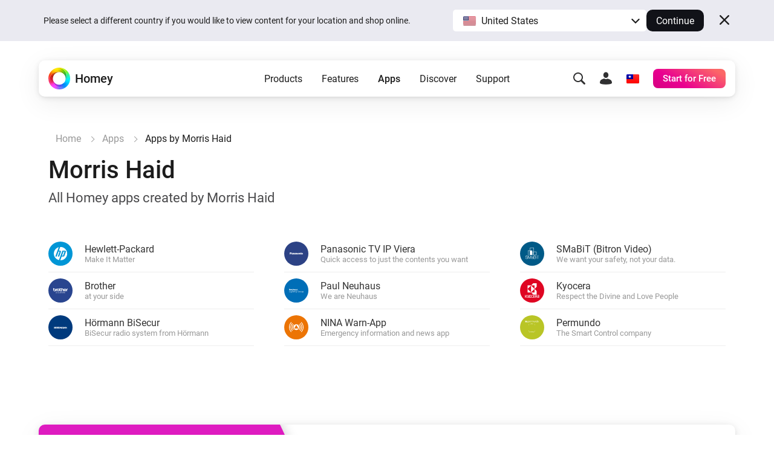

--- FILE ---
content_type: image/svg+xml
request_url: https://apps.homeycdn.net/app/de.mhaid.permundo/5/a670295f-bbc4-4596-a2e3-008c100cf79e/assets/icon.svg
body_size: 1832
content:
<?xml version="1.0" standalone="no"?>
<!DOCTYPE svg PUBLIC "-//W3C//DTD SVG 20010904//EN"
 "http://www.w3.org/TR/2001/REC-SVG-20010904/DTD/svg10.dtd">
<svg version="1.0" xmlns="http://www.w3.org/2000/svg"
 width="500.000000pt" height="500.000000pt" viewBox="0 0 500.000000 500.000000"
 preserveAspectRatio="xMidYMid meet">
<metadata>
Created by potrace 1.15, written by Peter Selinger 2001-2017
</metadata>
<g transform="translate(0.000000,500.000000) scale(0.100000,-0.100000)"
fill="#000000" stroke="none">
<path d="M4187 4884 c-4 -4 -7 -59 -7 -122 l0 -115 -22 21 c-49 45 -142 56
-206 23 -147 -76 -165 -268 -34 -368 73 -55 175 -55 236 2 34 32 36 31 36 -5
0 -28 3 -30 35 -30 l35 0 -2 298 -3 297 -30 3 c-17 2 -34 0 -38 -4z m-91 -253
c59 -27 88 -77 82 -145 -8 -91 -68 -143 -155 -133 -79 9 -134 89 -119 171 12
62 78 121 141 125 6 0 28 -8 51 -18z"/>
<path d="M201 4774 c-115 -21 -115 -22 -116 -211 0 -149 1 -161 25 -206 22
-44 89 -116 108 -117 4 -1 43 -2 87 -4 44 -2 137 -7 206 -11 115 -7 129 -6
173 14 113 50 166 122 166 227 0 115 -67 196 -218 266 -126 57 -270 72 -431
42z m296 -65 c103 -41 187 -93 220 -135 21 -29 26 -46 26 -93 0 -131 -111
-213 -265 -197 -35 4 -102 10 -150 14 -103 8 -134 27 -160 93 -24 61 -22 110
7 205 29 96 46 120 100 140 54 20 127 11 222 -27z"/>
<path d="M281 4667 c-45 -22 -66 -73 -65 -158 0 -42 6 -90 13 -108 14 -33 47
-48 78 -37 9 4 63 -1 120 -10 86 -14 110 -15 146 -5 69 21 107 69 107 135 0
47 -35 85 -118 129 -113 60 -227 82 -281 54z m200 -107 c26 -15 52 -68 45 -94
-12 -49 -102 -62 -135 -20 -54 69 14 154 90 114z"/>
<path d="M1145 4693 c-16 -8 -38 -22 -47 -31 -17 -14 -18 -13 -18 11 0 24 -4
27 -35 27 l-35 0 0 -295 0 -295 35 0 35 0 0 121 0 122 25 -25 c24 -24 84 -48
121 -48 42 0 98 23 134 56 109 99 88 285 -40 350 -53 28 -131 31 -175 7z m152
-68 c44 -29 64 -74 61 -135 -6 -95 -65 -147 -152 -138 -141 16 -172 212 -44
277 48 24 93 23 135 -4z"/>
<path d="M1605 4693 c-111 -58 -156 -187 -102 -293 73 -143 277 -160 364 -31
13 19 23 38 23 42 0 18 -69 9 -82 -9 -52 -73 -175 -71 -230 3 -9 12 -20 34
-24 49 l-6 26 176 0 c176 0 176 0 176 23 0 73 -51 152 -121 188 -47 23 -132
25 -174 2z m162 -70 c28 -21 60 -69 51 -78 -3 -3 -65 -4 -137 -3 l-132 3 23
35 c45 68 136 88 195 43z"/>
<path d="M2076 4685 c-34 -23 -36 -23 -36 -5 0 16 -7 20 -35 20 l-35 0 0 -205
0 -205 34 0 35 0 3 149 c3 168 9 181 79 203 70 21 129 -22 129 -94 0 -38 0
-38 40 -38 l40 0 -6 48 c-13 97 -70 152 -159 152 -39 0 -61 -6 -89 -25z"/>
<path d="M2510 4703 c-8 -3 -25 -15 -37 -26 l-23 -20 0 21 c0 18 -6 22 -35 22
l-35 0 0 -206 0 -205 38 3 37 3 2 143 c2 159 8 179 63 202 46 19 91 3 113 -40
14 -29 17 -59 16 -170 l-1 -135 36 -3 36 -3 0 146 c0 81 5 155 10 166 29 53
121 61 160 12 18 -23 20 -40 20 -174 l0 -149 35 0 35 0 0 153 c0 125 -3 158
-18 187 -25 51 -74 80 -134 80 -53 0 -79 -10 -116 -44 -22 -19 -24 -20 -33 -3
-21 37 -115 60 -169 40z"/>
<path d="M3536 4684 c-36 -25 -38 -25 -31 -5 6 19 2 21 -29 21 l-36 0 0 -205
0 -205 35 0 35 0 0 144 c0 140 1 145 26 175 30 36 81 49 125 31 50 -21 59 -52
59 -210 l0 -140 35 0 35 0 0 148 c0 136 -2 153 -23 192 -43 81 -153 107 -231
54z"/>
<path d="M4430 4687 c-53 -27 -104 -96 -113 -153 -25 -154 119 -286 267 -244
150 42 206 230 103 347 -64 73 -170 94 -257 50z m143 -51 c66 -27 108 -105 92
-174 -3 -17 -21 -47 -39 -68 -28 -33 -38 -37 -87 -41 -97 -7 -156 57 -147 159
6 58 31 96 79 120 41 22 59 22 102 4z"/>
<path d="M3032 4541 l3 -159 31 -39 c53 -65 152 -81 215 -34 35 26 38 26 32 1
-5 -17 0 -20 31 -20 l36 0 0 205 0 205 -35 0 -35 0 0 -134 c0 -74 -4 -146 -10
-160 -23 -61 -121 -80 -168 -32 -26 26 -27 29 -30 176 l-3 150 -35 0 -35 0 3
-159z"/>
<path d="M2067 3756 c-24 -25 -13 -24 -427 -42 -155 -6 -187 -14 -222 -52 -43
-46 -48 -66 -58 -244 -34 -643 -35 -1575 0 -2205 10 -186 17 -212 70 -256 16
-14 30 -34 30 -44 0 -34 21 -43 100 -43 l76 0 -4 -70 c-4 -66 -3 -70 17 -70
19 0 21 5 21 68 l0 67 75 -3 75 -4 0 27 c0 17 5 25 13 23 6 -3 12 -10 12 -16
0 -29 28 -35 184 -40 151 -4 159 -4 170 15 5 11 7 23 4 27 -3 3 1 6 10 6 11 0
17 -8 17 -25 0 -25 1 -25 80 -25 l80 0 0 -60 c0 -47 3 -60 15 -60 12 0 15 13
15 60 l0 59 82 3 83 3 6 30 c6 30 9 28 24 -20 3 -10 18 -15 50 -15 45 0 45 0
45 -35 0 -24 5 -35 15 -35 14 0 19 16 16 51 -2 19 58 27 229 31 l105 2 0 -67
c0 -57 3 -67 18 -67 14 0 17 10 17 70 l0 69 83 3 82 3 3 31 c2 21 11 36 28 44
49 27 68 75 75 195 31 475 31 1903 0 2337 -14 197 -43 222 -276 232 -447 19
-408 15 -428 42 l-19 24 -284 0 -285 0 -22 -24z m1073 -72 c104 -6 152 -23
183 -66 25 -33 31 -138 48 -810 12 -474 4 -1143 -20 -1619 -11 -219 -22 -230
-235 -241 -479 -23 -1548 -13 -1635 16 -56 18 -78 61 -85 163 -42 591 -32
2356 13 2476 11 28 38 53 72 66 15 5 118 13 230 17 112 3 206 9 209 12 6 6
1088 -6 1220 -14z"/>
</g>
</svg>


--- FILE ---
content_type: image/svg+xml
request_url: https://apps.homeycdn.net/app/de.mhaid.nina/2/3164829a-ead0-443e-b5c0-d5dcb2fa6968/assets/icon.svg
body_size: 7923
content:
<?xml version="1.0" encoding="UTF-8" standalone="no"?>
<svg
   xmlns:dc="http://purl.org/dc/elements/1.1/"
   xmlns:cc="http://creativecommons.org/ns#"
   xmlns:rdf="http://www.w3.org/1999/02/22-rdf-syntax-ns#"
   xmlns:svg="http://www.w3.org/2000/svg"
   xmlns="http://www.w3.org/2000/svg"
   xmlns:sodipodi="http://sodipodi.sourceforge.net/DTD/sodipodi-0.dtd"
   xmlns:inkscape="http://www.inkscape.org/namespaces/inkscape"
   width="500"
   height="500"
   viewBox="0 0 132.29167 132.29167"
   version="1.1"
   id="svg8"
   inkscape:version="1.0.2 (e86c870879, 2021-01-15, custom)"
   sodipodi:docname="icon.svg">
  <defs
     id="defs2" />
  <sodipodi:namedview
     id="base"
     pagecolor="#ffffff"
     bordercolor="#666666"
     borderopacity="1.0"
     inkscape:pageopacity="0.0"
     inkscape:pageshadow="2"
     inkscape:zoom="1.4"
     inkscape:cx="207.15329"
     inkscape:cy="123.23561"
     inkscape:document-units="mm"
     inkscape:current-layer="layer2"
     inkscape:document-rotation="0"
     showgrid="false"
     units="px"
     inkscape:window-width="1368"
     inkscape:window-height="850"
     inkscape:window-x="-6"
     inkscape:window-y="-6"
     inkscape:window-maximized="1" />
  <metadata
     id="metadata5">
    <rdf:RDF>
      <cc:Work
         rdf:about="">
        <dc:format>image/svg+xml</dc:format>
        <dc:type
           rdf:resource="http://purl.org/dc/dcmitype/StillImage" />
        <dc:title></dc:title>
      </cc:Work>
    </rdf:RDF>
  </metadata>
  <g
     inkscape:label="Ebene 1"
     inkscape:groupmode="layer"
     id="layer1" />
  <g
     inkscape:groupmode="layer"
     id="layer2"
     inkscape:label="Ebene 2">
    <path
       style="fill:#000000;stroke-width:0.216353"
       d="m 111.09182,107.90761 -2.03297,-1.97944 0.62667,-0.68591 c 0.34467,-0.37724 0.89146,-0.93295 1.21507,-1.23487 1.14506,-1.06837 5.30847,-6.698326 6.32581,-8.55408 0.32618,-0.594979 0.71271,-1.227817 0.85898,-1.406308 0.14625,-0.178491 0.52996,-0.860009 0.85265,-1.514477 0.32268,-0.654467 0.67772,-1.335985 0.78896,-1.514475 0.11122,-0.178491 0.41269,-0.811332 0.6699,-1.406301 0.25721,-0.594978 0.68727,-1.568568 0.95569,-2.163548 0.2684,-0.59497 0.65082,-1.566179 0.84983,-2.158232 0.19898,-0.592059 0.43979,-1.176219 0.53512,-1.298124 0.0952,-0.121914 0.22829,-0.46506 0.29547,-0.762545 0.14457,-0.640035 0.41616,-1.615006 0.90405,-3.245312 0.58967,-1.970378 1.06389,-4.424721 1.72178,-8.910878 0.45653,-3.113242 0.4596,-10.647781 0.005,-13.653821 -0.18343,-1.214326 -0.43561,-2.889368 -0.56041,-3.722334 -0.12482,-0.83296 -0.31551,-1.738114 -0.42377,-2.011453 -0.10824,-0.273338 -0.19681,-0.698394 -0.19681,-0.94456 0,-0.246166 -0.14233,-0.898761 -0.31626,-1.450212 -0.17393,-0.551443 -0.5197,-1.732823 -0.76838,-2.625288 -0.24868,-0.892454 -0.59317,-1.881075 -0.76552,-2.196917 -0.17237,-0.315852 -0.31339,-0.772562 -0.31339,-1.014917 0,-0.242355 -0.0973,-0.500819 -0.21635,-0.574356 -0.119,-0.07352 -0.21635,-0.282333 -0.21635,-0.463972 0,-0.18164 -0.34076,-1.021941 -0.75724,-1.867346 -0.41648,-0.845395 -0.7575,-1.640289 -0.7578,-1.766431 -2.3e-4,-0.126133 -0.34107,-0.794027 -0.75723,-1.484212 -0.41618,-0.690178 -0.7567,-1.345463 -0.7567,-1.45619 0,-0.110719 -0.34075,-0.734008 -0.75723,-1.385074 -0.41648,-0.651066 -0.75725,-1.247016 -0.75725,-1.324332 0,-0.130352 -3.30787,-4.816382 -4.0884,-5.791755 -0.96705,-1.208437 -3.2335,-3.814664 -3.9594,-4.552989 -0.4525,-0.460227 -0.82271,-0.900378 -0.82271,-0.978103 0,-0.07777 0.8835,-1.015529 1.96331,-2.084 l 1.96332,-1.942681 2.03894,2.163547 c 1.12142,1.189942 2.45285,2.738336 2.95873,3.44087 0.5059,0.702533 1.16932,1.578765 1.47426,1.947188 0.79313,0.958208 3.23175,4.390131 3.23175,4.548115 0,0.0731 0.26128,0.544737 0.58061,1.048099 0.31935,0.503361 0.88406,1.499365 1.25491,2.21333 0.37086,0.713963 0.7855,1.492839 0.92143,1.730828 0.37919,0.663928 1.68961,3.560925 2.10412,4.651612 0.20349,0.535482 0.44057,1.070955 0.52683,1.189949 0.0862,0.118994 0.37868,0.946548 0.64983,1.839012 0.27113,0.892464 0.6204,1.914732 0.77615,2.271722 0.15575,0.356983 0.40119,1.135857 0.54544,1.730828 0.14426,0.594979 0.45167,1.639939 0.68317,2.322144 0.4088,1.204707 0.60846,2.404167 1.03608,6.223844 0.11325,1.011458 0.30574,2.715243 0.42778,3.786199 0.28699,2.518387 0.28479,8.300804 -0.004,10.925885 -0.30874,2.805079 -0.59319,5.218186 -0.83301,7.067131 -0.19071,1.470165 -0.81339,3.734659 -1.41804,5.156881 -0.15178,0.356982 -0.39814,1.087179 -0.54748,1.622651 -0.74701,2.678398 -0.90274,3.129875 -1.42936,4.144115 -0.164,0.315842 -0.29817,0.682008 -0.29817,0.813684 0,0.63705 -3.44394,7.561131 -4.49493,9.037119 -0.26466,0.371684 -0.48122,0.745078 -0.48122,0.829761 0,0.08469 -0.34075,0.618178 -0.75724,1.185534 -0.41648,0.567365 -0.75723,1.097185 -0.75723,1.177385 0,0.28263 -4.30408,5.65889 -5.87427,7.33761 l -1.58994,1.69983 z m -93.402535,0.58104 c -0.987451,-1.0287 -2.775579,-3.13939 -4.195565,-4.95244 -0.297488,-0.37983 -0.904783,-1.23424 -1.349545,-1.89868 -0.444762,-0.66444 -0.894555,-1.31211 -0.999539,-1.43925 C 9.7771376,98.542033 4.8395537,89.105141 4.8395537,88.147766 c 0,-0.153313 -0.1275803,-0.470791 -0.283511,-0.705509 C 4.29748,87.053048 4.1363121,86.583671 3.4809058,84.311065 3.3607948,83.894586 3.1390816,83.261747 2.9882096,82.904764 2.8373376,82.547782 2.6149187,81.866265 2.4939441,81.390287 2.3729695,80.914311 2.0640239,79.814173 1.8073992,78.945546 0.61626597,74.913778 0.05001693,63.834062 0.69394001,57.158626 1.0855968,53.098378 1.287845,51.593844 1.5519054,50.776177 1.6864041,50.35969 2.0022864,49.142699 2.253865,48.071752 c 0.2515778,-1.070956 0.5869945,-2.239268 0.745369,-2.596249 0.1583746,-0.356992 0.4113744,-1.087188 0.5622218,-1.622661 0.1508483,-0.535473 0.3532184,-1.079876 0.4497114,-1.209778 0.096493,-0.129904 0.368046,-0.839085 0.60345,-1.575962 0.2354039,-0.736877 0.5675082,-1.652866 0.7380112,-2.035534 0.1705018,-0.382666 0.5667203,-1.279914 0.8804844,-1.993878 0.313764,-0.713973 0.6603297,-1.461236 0.7701454,-1.660586 0.1098168,-0.199351 0.604663,-1.124261 1.0996595,-2.055364 0.4949955,-0.931092 1.0828692,-1.951332 1.3063858,-2.267191 0.2235167,-0.315851 0.406395,-0.643569 0.406395,-0.72825 0,-0.08469 0.3407575,-0.61817 0.7572395,-1.185534 0.416481,-0.567364 0.757239,-1.125138 0.757239,-1.239495 0,-0.114357 0.204687,-0.393158 0.454859,-0.619559 0.250173,-0.226409 0.594565,-0.681812 0.765318,-1.012005 0.429895,-0.831324 4.779175,-6.089307 6.121893,-7.40094 l 1.102464,-1.076949 1.982246,1.982243 1.982244,1.98225 -1.066099,1.210377 c -4.105111,4.660639 -5.380097,6.242234 -6.593292,8.17884 -1.320122,2.107289 -3.0188,4.949695 -3.0188,5.051379 0,0.0507 -0.227057,0.455304 -0.504573,0.899169 -0.277515,0.443865 -0.781641,1.517845 -1.12028,2.386629 -0.338638,0.868774 -0.695737,1.629061 -0.793552,1.689508 -0.09782,0.06042 -0.180889,0.274548 -0.18461,0.475771 -0.0038,0.201216 -0.246231,0.852642 -0.5389073,1.44762 -0.2926781,0.594971 -0.5330319,1.246405 -0.5341192,1.44762 -0.00106,0.201216 -0.088578,0.419374 -0.1944286,0.484792 -0.1058462,0.06542 -0.2420424,0.43626 -0.3026572,0.824094 -0.060619,0.387844 -0.366475,1.58139 -0.6796901,2.652345 -0.3132162,1.070955 -0.6593139,2.433983 -0.7691093,3.028961 -0.1097944,0.59497 -0.2998112,1.617247 -0.4222591,2.271715 -0.7156383,3.825 -0.9172204,6.66429 -0.8134592,11.457606 0.098683,4.558883 0.2369707,6.176123 0.8055266,9.420576 0.4743741,2.707001 0.7060131,3.700993 1.537787,6.5988 0.1195443,0.416481 0.2734275,1.000632 0.3419609,1.298125 0.068529,0.297486 0.2564793,0.732928 0.4176564,0.967645 0.1611761,0.234718 0.2930479,0.64275 0.2930479,0.906733 0,0.263992 0.097361,0.540151 0.2163547,0.613697 0.1189942,0.07352 0.2163535,0.280035 0.2163535,0.45887 0,0.178833 0.252925,0.878947 0.562054,1.555804 0.309131,0.676848 0.709747,1.571389 0.89026,1.987875 0.600933,1.386488 2.032574,4.210047 2.302564,4.541246 0.146486,0.179694 0.404252,0.618798 0.572816,0.975782 0.168564,0.35699 0.626822,1.100229 1.01835,1.651648 0.39153,0.551421 0.711873,1.070778 0.711873,1.154128 0,0.08336 0.420536,0.703146 0.934524,1.377319 0.513988,0.674167 1.186532,1.566526 1.494539,1.983006 0.308009,0.41648 1.45128,1.77138 2.540609,3.0109 l 1.980592,2.25366 -1.79361,1.80298 c -0.986486,0.99164 -1.945126,1.80297 -2.130311,1.80297 -0.185183,0 -0.827345,-0.51113 -1.427027,-1.13585 z m 9.975631,-9.424513 C 25.57113,97.073814 23.160576,93.913199 21.294218,90.711161 19.429072,87.511198 18.638845,85.884319 17.607494,83.121125 17.518661,82.883128 17.346701,82.445011 17.225347,82.147526 17.103995,81.85004 16.886892,81.168524 16.742897,80.63305 16.598902,80.097568 16.352654,79.357028 16.195679,78.987395 15.929201,78.359913 15.363978,76.048401 14.799351,73.277003 14.304625,70.848721 14.065774,64.43663 14.31857,60.370248 c 0.132005,-2.123381 0.345203,-4.396166 0.473776,-5.050633 0.481186,-2.449397 1.113559,-5.109077 1.388905,-5.841563 0.156558,-0.416487 0.40122,-1.146675 0.543694,-1.62266 0.283695,-0.947774 0.364746,-1.15006 1.18658,-2.961467 0.307087,-0.676856 0.558339,-1.318935 0.558339,-1.426849 0,-0.277076 1.950811,-4.065687 2.715504,-5.27369 0.579028,-0.914706 1.06024,-1.69637 1.750126,-2.84285 0.538888,-0.895538 4.651384,-5.943335 5.582439,-6.852046 l 0.990577,-0.966794 1.944895,1.935878 c 1.069693,1.06474 1.944895,2.03299 1.944895,2.151664 0,0.118676 -0.669792,0.899579 -1.488426,1.735342 -2.353763,2.403008 -4.20862,4.980892 -6.745091,9.37436 -0.185123,0.320659 -0.468895,0.923774 -0.630605,1.340253 -0.161709,0.416488 -0.412116,0.903282 -0.556457,1.081773 -0.144343,0.178492 -0.478172,0.957366 -0.741847,1.730837 -0.263675,0.773461 -0.713697,2.00706 -1.000052,2.741329 -0.286356,0.73426 -0.520646,1.580409 -0.520646,1.880322 0,0.299922 -0.09736,0.605479 -0.216354,0.679024 -0.118994,0.07352 -0.216353,0.418074 -0.216353,0.765628 0,0.347554 -0.136927,0.998979 -0.304281,1.447619 -0.378322,1.01419 -0.69445,3.188735 -1.020235,7.017856 -0.19158,2.251778 -0.191231,3.618894 0.0016,5.733387 0.354925,3.894718 0.702763,6.38096 0.963563,6.887282 0.122586,0.237987 0.292036,0.82214 0.376555,1.298125 0.326179,1.836902 1.114585,4.365731 1.73598,5.568183 0.10678,0.20662 0.194145,0.471127 0.194145,0.587775 0,0.271359 1.964293,4.32482 2.78329,5.743517 1.450946,2.513391 3.299249,5.048116 5.268458,7.225064 0.688315,0.760927 1.251479,1.545878 1.251479,1.744338 0,0.298425 -3.438884,3.917398 -3.703494,3.897438 -0.0455,-0.003 -0.5695,-0.46898 -1.164473,-1.034553 z m 73.576494,-0.89024 -1.922077,-1.931032 1.756417,-2.017437 c 0.96603,-1.109584 2.4814,-3.089529 3.36747,-4.399871 1.53116,-2.264299 4.24632,-7.236979 4.24632,-7.776934 0,-0.139053 0.22765,-0.7335 0.50588,-1.320996 0.27823,-0.587497 0.62801,-1.55497 0.7773,-2.14994 0.14929,-0.594978 0.3468,-1.276497 0.43892,-1.514484 0.44071,-1.138614 0.97924,-3.717716 1.50292,-7.197787 0.29282,-1.945821 0.31124,-9.439661 0.0273,-11.071112 -0.11518,-0.661639 -0.35786,-2.079208 -0.53928,-3.150163 -0.18142,-1.070954 -0.47021,-2.433982 -0.64174,-3.028953 -0.17153,-0.594978 -0.46913,-1.665933 -0.66133,-2.379897 -0.1922,-0.713973 -0.58804,-1.803237 -0.87967,-2.420588 -0.29162,-0.617352 -0.53023,-1.238654 -0.53023,-1.380666 0,-0.3155 -1.60128,-3.473447 -2.73726,-5.398229 -1.3801,-2.338448 -3.28852,-4.954061 -5.33596,-7.313287 l -1.938223,-2.233389 0.949074,-0.993361 c 1.835779,-1.921422 2.829609,-2.869483 3.007999,-2.869483 0.20049,0 2.98859,3.029296 4.18167,4.543438 1.0099,1.281648 4.03624,5.751286 4.03624,5.961144 0,0.09025 0.2434,0.483206 0.54089,0.873232 0.29747,0.390026 0.54088,0.822303 0.54088,0.960621 0,0.138308 0.18103,0.509903 0.40229,0.825763 0.22126,0.315851 0.55068,0.91504 0.73206,1.33152 0.18138,0.416487 0.53583,1.218642 0.78766,1.782564 0.25185,0.56393 0.45789,1.13015 0.45789,1.258262 0,0.128111 0.11846,0.445597 0.26323,0.705509 0.27434,0.49251 1.13779,2.811546 1.46486,3.934239 0.68797,2.361679 0.86332,3.09867 0.86559,3.63816 0.002,0.335059 0.10467,0.800045 0.22954,1.033315 0.3205,0.598846 0.85303,6.73199 0.85303,9.824259 0,2.950598 -0.52643,9.206219 -0.82341,9.784386 -0.10854,0.211338 -0.25815,0.926399 -0.33243,1.58901 -0.0743,0.662621 -0.38557,1.879612 -0.69175,2.704434 -0.30617,0.824815 -0.71086,1.986463 -0.89929,2.581433 -0.18843,0.594978 -0.57199,1.586878 -0.85234,2.204237 -0.28036,0.617351 -0.50975,1.184666 -0.50975,1.260698 0,0.237071 -2.00598,4.258249 -2.8071,5.627083 -0.99344,1.697465 -3.5007,5.300626 -4.73872,6.810019 -1.16037,1.414698 -2.88188,3.245316 -3.0519,3.245316 -0.0666,0 -0.98577,-0.868966 -2.04291,-1.931033 z M 37.380557,89.671655 c -1.261722,-1.38428 -2.926271,-3.495281 -3.429395,-4.349206 -0.244578,-0.415105 -0.780451,-1.323621 -1.190835,-2.018916 -1.032982,-1.750159 -2.602222,-4.886945 -2.605022,-5.207228 -0.0013,-0.145766 -0.291721,-0.896904 -0.645439,-1.669188 -0.353717,-0.7723 -0.74665,-2.016063 -0.873188,-2.76394 -0.749247,-4.428269 -0.863558,-5.694674 -0.863142,-9.562375 6.5e-4,-6.461407 0.778815,-10.337066 3.044424,-15.163636 0.33514,-0.713973 0.711831,-1.541527 0.837086,-1.839012 0.256267,-0.608626 0.260602,-0.615684 2.123573,-3.454165 1.98636,-3.026475 2.469331,-3.647564 4.036475,-5.190767 l 1.41874,-1.39706 1.835685,1.937947 c 1.009627,1.065877 1.836185,1.986634 1.836793,2.046131 6.49e-4,0.05953 -0.687757,0.887051 -1.529698,1.839012 -2.929508,3.312299 -5.680021,8.235975 -6.647406,11.899475 -0.125687,0.475977 -0.370968,1.400896 -0.545069,2.055364 -0.174097,0.654466 -0.422135,1.834007 -0.551192,2.621198 -0.300563,1.833304 -0.303474,7.609914 -0.0047,9.469688 0.208882,1.300537 0.371842,1.994836 1.097637,4.676561 1.065371,3.936405 3.6147,8.491234 6.839857,12.22061 0.386732,0.447201 0.70315,0.861702 0.70315,0.921125 0,0.140271 -3.647383,3.714844 -3.872037,3.794744 -0.09412,0.03345 -0.55141,-0.356393 -1.016226,-0.866362 z m 54.403208,-0.970368 -2.023587,-1.99114 0.776381,-0.820922 c 0.875628,-0.92586 3.137937,-4.054034 3.879533,-5.364351 1.255072,-2.217589 2.354311,-4.719164 2.804554,-6.382448 0.144949,-0.535482 0.366051,-1.216992 0.491342,-1.514485 0.912122,-2.165787 1.2567,-11.069428 0.556809,-14.38755 -0.632473,-2.998443 -1.986636,-6.847173 -3.191312,-9.070143 -1.627083,-3.002436 -2.580639,-4.355167 -4.566341,-6.477885 -0.711405,-0.76051 -1.293471,-1.493641 -1.293471,-1.629185 0,-0.340703 3.480528,-3.917313 3.812078,-3.917313 0.304886,0 3.477912,3.555349 4.344487,4.867964 0.314232,0.475986 0.927765,1.400897 1.363403,2.055364 0.701863,1.054445 3.028579,5.604416 3.028579,5.922499 0,0.06746 0.22923,0.636618 0.50939,1.264869 0.66523,1.491711 0.78499,1.837572 0.99486,2.873104 0.0965,0.475976 0.32372,1.59561 0.50501,2.488075 1.1387,5.605528 0.96377,11.263937 -0.54847,17.741037 -0.23614,1.011457 -0.55622,2.082405 -0.71125,2.379898 -0.15505,0.297485 -0.4271,0.930325 -0.60458,1.406301 -1.32717,3.55943 -4.406974,8.575736 -6.928108,11.284307 l -1.175728,1.263142 z M 62.281579,90.038212 C 61.8056,89.866738 61.162953,89.72497 60.853472,89.723179 60.543996,89.721551 60.008518,89.633918 59.663525,89.528808 59.318532,89.423697 58.59815,89.217307 58.062673,89.070158 57.527197,88.92302 56.797001,88.673402 56.440017,88.51546 56.083033,88.357518 55.253715,87.987575 54.59709,87.693378 51.140105,86.144476 46.636291,82.203361 44.247597,78.63693 c -1.6669,-2.488752 -2.908531,-5.312736 -3.498117,-7.956176 -0.145972,-0.654467 -0.362393,-1.482021 -0.480937,-1.839005 -0.118542,-0.35699 -0.26427,-2.021632 -0.323837,-3.699218 -0.12117,-3.412535 0.184279,-5.587374 1.288441,-9.173855 0.28211,-0.916341 1.882521,-4.280001 2.676439,-5.625209 1.459602,-2.473135 4.228223,-5.361473 7.075078,-7.381004 1.664853,-1.181037 5.255182,-2.966463 6.861655,-3.412225 0.535476,-0.148587 1.314352,-0.378905 1.730833,-0.511816 1.610361,-0.513926 3.04779,-0.660119 6.490624,-0.660119 3.442835,0 4.880261,0.146193 6.490622,0.660119 0.41648,0.132911 1.195355,0.363581 1.730837,0.512594 1.604555,0.446513 4.929448,2.080581 6.679158,3.282566 2.005082,1.377427 5.002069,4.311484 6.356135,6.222676 1.4421,2.035443 2.836691,4.789814 3.499891,6.912418 0.316023,1.01145 0.670053,2.143841 0.786742,2.516417 0.785457,2.507993 0.773633,8.396305 -0.02299,11.438423 -0.249272,0.95196 -0.530133,2.022916 -0.624129,2.379898 -0.33609,1.276389 -1.756473,4.286804 -2.819773,5.976337 -2.107493,3.348697 -6.11696,7.095008 -9.4198,8.801566 -1.862015,0.962084 -3.679045,1.773186 -3.972278,1.773186 -0.138873,0 -0.421558,0.08586 -0.628187,0.190797 -0.497548,0.25269 -2.312011,0.673774 -2.920948,0.677879 -0.266037,0.0016 -0.873135,0.143559 -1.34911,0.315033 -0.592161,0.213334 -1.78765,0.311778 -3.786198,0.311778 -1.998547,0 -3.194035,-0.09845 -3.786197,-0.311778 z M 84.994436,77.394746 c 0.07114,-0.115142 -0.04996,-0.577594 -0.269086,-1.027681 -0.844889,-1.735212 -3.110536,-5.658607 -3.41229,-5.909042 -0.174263,-0.144629 -0.316849,-0.383491 -0.316849,-0.530803 0,-0.147321 -0.2579,-0.646536 -0.573112,-1.109371 -0.844472,-1.239954 -1.374075,-2.222685 -1.374075,-2.549754 0,-0.158826 -0.217153,-0.564839 -0.482567,-0.902261 -0.265406,-0.337414 -0.699786,-1.08233 -0.965275,-1.655361 -0.265488,-0.573031 -0.705754,-1.356706 -0.978365,-1.741499 -0.661148,-0.933211 -0.951993,-1.41828 -1.392432,-2.322282 -0.202908,-0.41648 -0.546357,-1.015669 -0.763216,-1.331521 -0.216858,-0.315859 -0.394294,-0.71771 -0.394294,-0.893012 0,-0.175301 -0.136559,-0.432064 -0.303464,-0.570586 -0.166911,-0.138521 -0.560519,-0.758938 -0.874685,-1.378711 -0.6554,-1.292907 -0.918436,-1.746029 -1.535893,-2.64581 -0.243278,-0.354522 -0.678075,-1.131369 -0.966213,-1.726347 -0.28814,-0.594971 -0.746266,-1.356976 -1.018063,-1.693344 -0.271797,-0.336367 -0.494176,-0.759454 -0.494176,-0.940194 0,-0.180741 -0.219059,-0.634851 -0.486798,-1.009144 -0.267738,-0.374277 -0.778983,-1.264231 -1.136099,-1.977665 -1.022304,-2.042312 -1.45589,-1.90801 -2.778251,0.860558 -0.397851,0.832958 -0.884703,1.648099 -1.08189,1.811413 -0.197189,0.163315 -0.358525,0.466025 -0.358525,0.672703 0,0.20667 -0.339813,0.803251 -0.755139,1.325723 -0.415327,0.522472 -0.756086,1.112863 -0.75724,1.311969 -0.001,0.199114 -0.227005,0.637231 -0.501886,0.973597 -0.274883,0.336359 -0.765615,1.147051 -1.090517,1.80152 -0.651073,1.311502 -0.791998,1.551789 -1.817276,3.098516 -0.386732,0.583424 -0.70315,1.162351 -0.70315,1.286513 0,0.124154 -0.243398,0.544853 -0.540885,0.934879 -0.297487,0.390026 -0.540885,0.822304 -0.540885,0.960621 0,0.138307 -0.197329,0.528596 -0.438504,0.867294 -0.241177,0.338706 -0.583389,0.937888 -0.760468,1.331529 -0.365825,0.813203 -0.644108,1.283013 -1.350962,2.280733 -0.272614,0.384794 -0.723721,1.191871 -1.002465,1.793506 -0.278742,0.601644 -0.652868,1.260404 -0.831393,1.463926 -0.178523,0.20352 -1.035746,1.684389 -1.904941,3.290817 -0.869192,1.606429 -1.854353,3.35362 -2.189246,3.882641 -0.66357,1.04823 -0.748866,1.516054 -0.349271,1.915648 0.331326,0.331322 37.285515,0.380884 37.489846,0.05029 z"
       id="path50" />
  </g>
</svg>


--- FILE ---
content_type: image/svg+xml
request_url: https://apps.homeycdn.net/app/de.mhaid.panasonicTVIP/23/868c894d-737a-4689-b1ef-a9ea00e9083c/assets/icon.svg
body_size: 3879
content:
<?xml version="1.0" encoding="UTF-8" standalone="no"?>
<svg
   xmlns:dc="http://purl.org/dc/elements/1.1/"
   xmlns:cc="http://creativecommons.org/ns#"
   xmlns:rdf="http://www.w3.org/1999/02/22-rdf-syntax-ns#"
   xmlns:svg="http://www.w3.org/2000/svg"
   xmlns="http://www.w3.org/2000/svg"
   xmlns:sodipodi="http://sodipodi.sourceforge.net/DTD/sodipodi-0.dtd"
   xmlns:inkscape="http://www.inkscape.org/namespaces/inkscape"
   sodipodi:docname="icon.svg"
   version="1.0"
   inkscape:version="1.0 (4035a4fb49, 2020-05-01)"
   sodipodi:version="0.32"
   id="svg24499"
   height="960"
   width="960">
  <defs
     id="defs24501" />
  <sodipodi:namedview
     inkscape:window-maximized="1"
     showgrid="false"
     inkscape:document-rotation="0"
     units="mm"
     height="37.5mm"
     width="212.42809mm"
     inkscape:window-y="-8"
     inkscape:window-x="1912"
     inkscape:window-height="1017"
     inkscape:window-width="1920"
     inkscape:current-layer="layer1"
     inkscape:document-units="px"
     inkscape:cy="520"
     inkscape:cx="350"
     inkscape:zoom="0.35"
     inkscape:pageshadow="2"
     inkscape:pageopacity="0.0"
     borderopacity="1.0"
     bordercolor="#666666"
     pagecolor="#ffffff"
     id="base" />
  <metadata
     id="metadata24504">
    <rdf:RDF>
      <cc:Work
         rdf:about="">
        <dc:format>image/svg+xml</dc:format>
        <dc:type
           rdf:resource="http://purl.org/dc/dcmitype/StillImage" />
        <dc:title></dc:title>
      </cc:Work>
    </rdf:RDF>
  </metadata>
  <g
     transform="translate(374.9204,-408.833)"
     id="layer1"
     inkscape:groupmode="layer"
     inkscape:label="Ebene 1">
    <g
       transform="matrix(1.1518348,0,0,1.1518348,111.21167,335.27655)"
       id="g24516">
      <path
         id="path23367"
         class="ps023 ps14 ps23"
         d="M -374.9204,524.95104 V 409.59078 h 48.38252 c 16.3218,0.17485 32.06069,1.03467 42.99051,15.70973 3.06033,4.13874 7.28649,11.7459 7.28649,24.51188 0,16.0595 -6.99503,25.72144 -11.80413,30.2245 -8.59812,8.61269 -20.11082,9.48706 -31.47781,10.01168 h -21.13092 v 34.90247 z m 47.36241,-61.6586 c 5.68347,-0.14571 12.09562,-0.45175 16.17609,-4.60506 1.16582,-1.22414 3.06033,-3.68699 3.06033,-7.69456 -0.14574,-3.97844 -1.89451,-6.45589 -2.91459,-7.68 -4.95484,-5.37746 -12.97002,-4.76542 -19.5279,-4.76542 h -9.47251 v 24.74504 h 12.67858"
         style="font-size:3.4942px;font-family:fnt1, FranklinGothic, Arial;letter-spacing:0;word-spacing:0.10098;fill:#2c4285;fill-rule:nonzero;stroke:none;stroke-width:0.011;stroke-linecap:butt;stroke-linejoin:miter;stroke-miterlimit:4;stroke-dasharray:none" />
      <path
         id="path23369"
         class="ps023 ps14 ps23"
         d="m -220.73755,525.08218 -1.31157,-7.68001 c -4.3719,3.42469 -12.38708,10.12829 -26.81442,10.12829 -2.4774,0 -13.26145,-0.33519 -20.69373,-6.52875 -3.20608,-2.78343 -8.7438,-9.48704 -8.7438,-20.57713 0,-2.62313 0.72862,-7.08248 4.95481,-12.63481 5.97495,-8.00062 13.11573,-10.17201 22.29678,-12.31423 l 15.44741,-1.92364 c 1.74876,-0.49552 3.64327,-0.9764 5.68352,-1.29702 0.43719,-0.17487 2.91459,-0.51006 4.22616,-1.48646 1.31156,-0.97638 2.3317,-4.73623 2.3317,-6.54331 0,-3.26432 -4.22621,-5.93119 -10.78407,-5.93119 -5.82921,0 -8.59809,2.11307 -10.05537,4.24071 -0.72868,1.13672 -1.02014,2.11312 -1.16588,4.73626 l -29.29182,-0.17488 c 1.31157,-6.68902 2.62316,-12.08106 7.43226,-17.63337 5.97495,-6.7036 15.44743,-10.94437 33.9552,-10.94437 3.49753,0 17.77911,-1.47186 28.27171,5.55233 4.22618,2.78346 6.99506,6.0624 8.88956,10.46346 3.20608,6.8639 2.33171,15.17053 2.33171,22.36963 v 23.02543 c -0.14574,14.36901 0.87437,16.97759 3.4975,25.15306 z m -3.06034,-37.04469 c -4.22621,1.47186 -8.59811,2.78343 -12.97001,4.25531 l -3.20607,0.9764 c -1.60303,0.32062 -6.55787,1.39902 -6.55787,7.60714 0,2.78345 1.60303,7.84032 8.01517,7.84032 0.87437,0 4.8091,-0.37891 6.84935,-1.03469 5.82918,-1.63218 6.26641,-5.4212 7.86943,-7.06793 v -12.57655"
         style="font-size:3.4942px;font-family:fnt1, FranklinGothic, Arial;letter-spacing:0;word-spacing:0.10098;fill:#2c4285;fill-rule:nonzero;stroke:none;stroke-width:0.011;stroke-linecap:butt;stroke-linejoin:miter;stroke-miterlimit:4;stroke-dasharray:none" />
      <path
         id="path23371"
         class="ps023 ps14 ps23"
         d="m -132.5706,525.16963 v -40.86284 c 0,4.86739 1.31157,-15.9575 -3.06033,-18.0123 -1.45731,-0.71408 -4.22621,-2.12767 -7.578,-2.05478 -3.78899,0.0729 -8.01518,1.90906 -9.47249,5.27543 -1.60305,4.1096 -2.18593,7.88401 -2.04024,16.43841 v 39.24521 h -31.47776 v -84.58198 h 29.72899 l 0.4372,9.82223 c 4.08047,-4.99852 8.88957,-11.45441 26.37722,-11.45441 12.8243,0 22.58824,4.47393 26.52297,17.45852 0.87437,3.27895 1.31156,6.45586 1.60302,13.18863 v 55.53788 h -31.04058"
         style="font-size:3.4942px;font-family:fnt1, FranklinGothic, Arial;letter-spacing:0;word-spacing:0.10098;fill:#2c4285;fill-rule:nonzero;stroke:none;stroke-width:0.011;stroke-linecap:butt;stroke-linejoin:miter;stroke-miterlimit:4;stroke-dasharray:none" />
      <path
         id="path23373"
         class="ps023 ps14 ps23"
         d="m 42.305975,465.05581 c -0.582913,-3.22065 -2.914617,-8.55439 -10.929791,-8.55439 -3.497531,0 -6.120666,0.94724 -7.432234,1.76334 -0.72868,0.30604 -1.894506,2.4191 -1.894506,4.83826 0,0.6412 0.582913,2.56484 2.477394,3.70154 1.165877,0.6558 3.934754,1.45728 7.140803,1.82163 l 12.3871,3.22063 c 8.743827,2.21512 16.321802,3.77446 22.442469,9.89512 3.060384,2.90002 4.663408,6.65987 5.100581,8.19005 1.457309,4.3719 0.728654,7.79656 0.728654,9.25387 0,9.96797 -4.809099,15.97208 -7.578,18.55148 -5.974926,5.47949 -15.447408,9.61825 -32.789322,9.61825 -14.427322,0 -23.462631,-3.78901 -28.8546685,-6.92222 -11.512704,-6.67447 -12.0956175,-18.95952 -12.8242719,-22.8214 l 30.0204954,-0.102 c 0.291457,2.90004 0.728629,5.07142 3.060333,7.15535 1.894507,1.77793 3.934704,3.00207 9.326741,3.00207 6.412149,0 10.055421,-3.08949 10.201137,-5.9021 0.14574,-0.33517 0.14574,-2.59398 -0.728655,-3.71612 -1.457309,-2.4191 -5.392012,-3.43924 -11.075506,-4.89655 0,0 -17.487655,-3.75985 -18.799223,-4.38648 -3.9347287,-1.80703 -19.8193592,-5.37746 -19.8193592,-23.09828 0,-9.96797 5.1005808,-15.28714 8.01517311,-18.02685 C 5.8733564,442.96304 14.7629,438.6203 30.647555,438.6203 c 3.497506,0 18.362025,-0.16032 29.437532,7.41768 3.060333,2.08393 5.537753,4.66336 7.432259,7.72369 2.623136,4.34277 3.060334,9.53077 3.351816,11.29414 H 42.305975"
         style="font-size:3.4942px;font-family:fnt1, FranklinGothic, Arial;letter-spacing:0;word-spacing:0.10098;fill:#2c4285;fill-rule:nonzero;stroke:none;stroke-width:0.011;stroke-linecap:butt;stroke-linejoin:miter;stroke-miterlimit:4;stroke-dasharray:none" />
      <path
         id="path23381"
         class="ps023"
         d="m 150.58372,515.49311 c -5.10056,5.17343 -15.59317,11.96448 -32.93509,11.96448 -5.53778,0 -20.839443,-0.32061 -32.06069,-13.58211 -4.663408,-5.65431 -10.346877,-15.03937 -10.346877,-31.87121 0,-2.91464 0,-9.54535 2.768876,-16.81732 6.266433,-18.43489 23.316891,-26.84355 41.241721,-26.68326 4.80912,0 19.81936,0.48091 30.60341,11.48357 5.39203,5.49404 12.24138,15.52031 12.09564,33.31397 0,4.35735 -0.29146,20.86861 -11.36699,32.19188 z m -23.31686,-51.06397 c -2.76888,-2.59398 -6.99509,-3.11863 -8.4524,-3.11863 -3.64322,0 -6.26641,2.11312 -7.14078,2.7543 -3.78899,3.07494 -6.55786,7.75288 -6.55786,18.26005 0,8.24834 1.8945,22.04901 13.55292,22.04901 3.35179,0 6.55787,-0.87437 8.59812,-3.2935 2.76885,-3.07491 5.68349,-8.62727 5.53775,-18.33292 0,-0.48091 0.14574,-12.50366 -5.53775,-18.31831"
         style="font-size:3.4942px;font-family:fnt1, FranklinGothic, Arial;letter-spacing:0;word-spacing:0.10098;fill:#2c4285;fill-rule:nonzero;stroke:none;stroke-width:0.011;stroke-linecap:butt;stroke-linejoin:miter;stroke-miterlimit:4;stroke-dasharray:none" />
      <path
         id="path23383"
         class="ps023"
         d="m 257.40416,440.33991 h 30.89486 v 84.97543 h -30.89486 z m 0,-31.50694 h 30.89486 v 22.10733 h -30.89486 z"
         style="font-size:3.4942px;font-family:fnt1, FranklinGothic, Arial;letter-spacing:0;word-spacing:0.10098;fill:#2c4285;fill-rule:nonzero;stroke:none;stroke-width:0.011;stroke-linecap:butt;stroke-linejoin:miter;stroke-miterlimit:4;stroke-dasharray:none" />
      <path
         id="path23385"
         class="ps023"
         d="m 347.75706,472.8378 c -2.3317,-10.20114 -7.2865,-10.71118 -12.82428,-10.71118 -4.51764,0 -5.97496,1.53015 -7.43224,2.79801 -3.93475,3.35181 -5.24632,7.50513 -5.24632,17.86656 0,0.78697 -0.43719,14.63135 7.1408,19.8922 2.18595,1.44276 3.20607,1.53018 5.82922,1.53018 0.87438,0 3.49752,0.0874 5.82922,-1.02013 3.06033,-1.42815 6.26641,-4.05129 6.84934,-11.2358 l 29.87474,-0.24772 c -0.29145,1.92361 -1.45731,8.70009 -4.3719,14.28158 -7.43225,14.82078 -22.58825,20.99974 -37.88992,20.99974 -6.26641,0 -10.63835,-0.94722 -13.2615,-1.42815 -12.09564,-3.0312 -22.73395,-11.48358 -27.39731,-23.59377 -1.31157,-3.65783 -3.06036,-9.23932 -3.06036,-18.49319 0,-3.81812 0.14574,-13.69869 5.53776,-23.57919 0.72865,-1.58847 3.2061,-5.58146 6.7036,-9.23934 11.36699,-11.16293 28.27173,-11.48354 32.35219,-11.48354 15.73887,0 25.50283,5.90208 30.31193,10.36145 1.45732,1.44271 4.37191,5.29001 6.70361,10.55086 1.8945,4.29906 2.91459,8.13178 3.64326,12.75143 h -29.29184"
         style="font-size:3.4942px;font-family:fnt1, FranklinGothic, Arial;letter-spacing:0;word-spacing:0.10098;fill:#2c4285;fill-rule:nonzero;stroke:none;stroke-width:0.011;stroke-linecap:butt;stroke-linejoin:miter;stroke-miterlimit:4;stroke-dasharray:none" />
      <path
         id="path23387"
         class="ps023"
         d="m -12.63441,500.38087 v -22.98172 c 0,-7.18451 0,-16.84642 -3.060358,-23.69577 -2.040222,-4.41564 -3.497531,-6.8639 -7.723691,-9.63278 -10.492619,-7.02419 -25.940026,-5.69807 -29.437582,-5.69807 -18.507766,0 -27.980248,4.88199 -33.955199,11.5856 -4.809099,5.55233 -5.82921,10.98806 -7.140803,17.69166 h 29.291841 c 0.145741,-2.62316 0.582938,-3.59953 1.165827,-4.75081 1.603049,-2.11311 3.934728,-4.77996 9.763938,-4.77996 6.55789,0 10.784075,3.33724 10.784075,6.6016 0,1.79245 -0.145716,4.72165 -1.457283,5.69805 -1.311568,0.99095 -4.663409,2.15683 -5.246322,2.31712 -1.457284,0.24775 -3.35179,0.68492 -5.683494,1.29699 l -15.301692,1.93822 c -9.181025,2.12767 -16.321803,3.99302 -22.296779,11.99362 -4.371901,5.55233 -4.371901,10.62375 -4.371901,13.23233 0,11.10467 4.809099,17.51679 8.015173,20.30025 7.43226,6.19356 18.070594,5.96039 20.693754,5.96039 14.427297,0 22.005272,-6.3393 26.522914,-9.76394 l 1.311568,8.01518 h 31.6235453 c -1.7487653,-5.55234 -3.6432723,-8.4524 -3.4975313,-25.32796 z m -38.618582,7.79656 c -2.040247,0.65581 -5.537778,0.51007 -6.412148,0.46634 -5.246297,-0.34975 -8.015173,-5.12972 -8.015173,-7.91317 0,-6.20812 4.95484,-7.21365 6.557889,-7.53424 l 3.35179,-0.93269 c 4.226186,-1.47186 8.598087,-2.71058 12.824272,-4.18247 l 0.145741,10.79863 c -1.311593,2.4337 -2.768902,7.66542 -8.452371,9.2976"
         style="font-size:3.4942px;font-family:fnt1, FranklinGothic, Arial;letter-spacing:0;word-spacing:0.10098;fill:#2c4285;fill-rule:nonzero;stroke:none;stroke-width:0.011;stroke-linecap:butt;stroke-linejoin:miter;stroke-miterlimit:4;stroke-dasharray:none" />
      <path
         id="path23389"
         class="ps023 ps14 ps23"
         d="m 220.09717,525.00933 v -41.12516 c 0,4.86739 1.45731,-15.69518 -2.91462,-17.76456 -1.45728,-0.68491 -4.22619,-2.11309 -7.43226,-2.04019 -3.78899,0.0728 -8.16091,1.90906 -9.47248,5.27543 -1.74877,4.1096 -2.62314,6.90761 -2.4774,15.44743 l -0.29148,40.36735 -30.74912,-0.13119 v -84.58198 h 29.5833 l 0.43717,9.82229 c 4.08047,-4.99858 8.88957,-11.45447 26.52296,-11.45447 12.67853,0 22.44247,5.39204 26.37723,18.37666 0.87437,3.27892 1.02008,5.42114 1.45728,12.15391 v 55.68359 l -31.04058,-0.0291"
         style="font-size:3.4942px;font-family:fnt1, FranklinGothic, Arial;letter-spacing:0;word-spacing:0.10098;fill:#2c4285;fill-rule:nonzero;stroke:none;stroke-width:0.011;stroke-linecap:butt;stroke-linejoin:miter;stroke-miterlimit:4;stroke-dasharray:none" />
    </g>
  </g>
</svg>


--- FILE ---
content_type: image/svg+xml
request_url: https://apps.homeycdn.net/app/de.mhaid.hoermannBisecur/4/2c452dad-84ae-433b-9648-d3ee58feee34/assets/icon.svg
body_size: 863
content:
<?xml version="1.0" encoding="UTF-8" standalone="no"?>
<svg
   xmlns:dc="http://purl.org/dc/elements/1.1/"
   xmlns:cc="http://creativecommons.org/ns#"
   xmlns:rdf="http://www.w3.org/1999/02/22-rdf-syntax-ns#"
   xmlns:svg="http://www.w3.org/2000/svg"
   xmlns="http://www.w3.org/2000/svg"
   xmlns:sodipodi="http://sodipodi.sourceforge.net/DTD/sodipodi-0.dtd"
   xmlns:inkscape="http://www.inkscape.org/namespaces/inkscape"
   class="c-logo__image"
   viewBox="0 0 212.78999 30.15"
   version="1.1"
   id="svg6"
   sodipodi:docname="icon.svg"
   width="212.78999"
   height="30.15"
   inkscape:version="1.0.1 (3bc2e813f5, 2020-09-07)">
  <metadata
     id="metadata12">
    <rdf:RDF>
      <cc:Work
         rdf:about="">
        <dc:format>image/svg+xml</dc:format>
        <dc:type
           rdf:resource="http://purl.org/dc/dcmitype/StillImage" />
      </cc:Work>
    </rdf:RDF>
  </metadata>
  <defs
     id="defs10" />
  <sodipodi:namedview
     pagecolor="#ffffff"
     bordercolor="#666666"
     borderopacity="1"
     objecttolerance="10"
     gridtolerance="10"
     guidetolerance="10"
     inkscape:pageopacity="0"
     inkscape:pageshadow="2"
     inkscape:window-width="2736"
     inkscape:window-height="1700"
     id="namedview8"
     showgrid="false"
     inkscape:zoom="5.6879699"
     inkscape:cx="106"
     inkscape:cy="15.48"
     inkscape:window-x="-12"
     inkscape:window-y="-12"
     inkscape:window-maximized="1"
     inkscape:current-layer="svg6" />
  <path
     fill="#f39b07"
     d="M 0,29.35 V 2.78 h 9.85 v 10.89 h 5.91 V 2.77 H 25.6 V 29.35 H 15.76 V 18.58 H 9.85 v 10.77 z m 98.31,0 V 14.98 l 8.45,15.09 9.1,-14.69 v 13.97 h 9.68 V 2.78 h -7.76 l -7.65,12.34 -7.64,-12.34 h -8.4 v 26.57 z m 67.46,0 V 16.54 l 11.35,12.81 h 6.66 V 2.78 h -4.17 V 16.35 L 166.46,2.78 h -6.07 v 26.56 h 5.38 z m 29,0 V 16.53 l 11.36,12.81 h 6.66 V 2.78 h -4.17 V 16.35 L 195.47,2.78 h -6.08 V 29.35 Z M 72,29.35 V 17.53 l 7.65,11.82 h 11.7 L 82.75,17.23 A 7.38,7.38 0 0 0 80.69,2.79 H 61.91 v 26.56 z m 0,-14 V 6.98 h 5.91 v 8.42 z m 56.05,14 h 4.62 l 1.52,-3.68 h 11 l 1.48,3.7 h 11 l -10,-26.57 h -9 z m 15.5,-8 h -7.79 l 4,-9.92 z M 33.58,2.7 A 2.71,2.71 0 1 0 30.87,5.42 2.72,2.72 0 0 0 33.58,2.7 m 26,0 A 2.71,2.71 0 1 0 56.87,5.42 2.72,2.72 0 0 0 59.58,2.7 M 57.81,16.4 A 13.93,13.93 0 1 1 43.88,2.29 13.93,13.93 0 0 1 57.81,16.37 m -11,9.12 V 6.87 h -6 v 18.62 z"
     id="path4"
     style="fill:#000000" />
</svg>


--- FILE ---
content_type: image/svg+xml
request_url: https://apps.homeycdn.net/app/de.mhaid.kyocera/4/2bcfa8c6-ae3a-491e-8c2f-ecbd127c35ac/assets/icon.svg
body_size: 1272
content:
<?xml version="1.0" encoding="UTF-8" standalone="no"?>
<!-- Created with Inkscape (http://www.inkscape.org/) -->

<svg
   version="1.0"
   width="605"
   height="605"
   id="svg2434"
   sodipodi:docname="icon.svg"
   inkscape:version="1.2 (dc2aedaf03, 2022-05-15)"
   xmlns:inkscape="http://www.inkscape.org/namespaces/inkscape"
   xmlns:sodipodi="http://sodipodi.sourceforge.net/DTD/sodipodi-0.dtd"
   xmlns="http://www.w3.org/2000/svg"
   xmlns:svg="http://www.w3.org/2000/svg">
  <sodipodi:namedview
     id="namedview15"
     pagecolor="#ffffff"
     bordercolor="#666666"
     borderopacity="1.0"
     inkscape:showpageshadow="2"
     inkscape:pageopacity="0.0"
     inkscape:pagecheckerboard="0"
     inkscape:deskcolor="#d1d1d1"
     showgrid="false"
     inkscape:zoom="1.2638414"
     inkscape:cx="148.75284"
     inkscape:cy="279.3072"
     inkscape:window-width="2736"
     inkscape:window-height="1700"
     inkscape:window-x="-12"
     inkscape:window-y="-12"
     inkscape:window-maximized="1"
     inkscape:current-layer="g3846" />
  <defs
     id="defs2436" />
  <g
     transform="matrix(1.0524756,0,0,1.0524756,-124.00736,376.45871)"
     id="layer1">
    <g
       transform="translate(17.709108,17.741142)"
       id="g3846">
      <path
         d="m 431.03336,-375.42992 -86.99204,86.71351 h 138.42596 v 137.96176 l 86.99203,-86.71352 v -137.96175 z m 51.43392,224.67527 V -12.792898 H 344.04132 l 86.99204,86.713512 H 569.45931 V -64.041141 Z m 0,0 -138.42596,-137.96176 V -12.792898 Z M 344.04132,-12.792898 205.61536,-150.75465 V -12.792898 Z M 205.61536,-150.75465 344.04132,-288.71641 H 205.61536 Z"
         style="fill:#e31a2f;fill-rule:nonzero;stroke:none;stroke-width:2.97092"
         id="path3435" />
      <path
         d="m 109.61674,93.66699 h 17.31207 V 196.86207 H 109.61674 V 93.66699"
         style="fill:#231f20;fill-rule:nonzero;stroke:none"
         id="path3445" />
      <path
         d="m 148.95904,142.59537 33.18555,-48.92838 h -20.09175 l -33.81955,48.95507 38.37919,54.24001 h 21.71325 l -39.36669,-54.2667"
         style="fill:#231f20;fill-rule:nonzero;stroke:none"
         id="path3447" />
      <path
         d="m 607.91199,196.86207 h 56.83728 v -91.15865 c 0,-6.65315 -5.40085,-12.03643 -12.06968,-12.03643 h -54.70373 v 15.68445 h 49.44917 v 27.05376 l -39.51304,0.001 c -6.68096,0 -12.08185,5.38817 -12.08185,12.04011 v 36.37426 c 0,6.65076 5.4131,12.04133 12.08185,12.04133 z m 5.24243,-44.77003 h 34.27061 v 29.08313 h -34.27061 v -29.08313"
         style="fill:#231f20;fill-rule:nonzero;stroke:none"
         id="path3449" />
      <path
         d="m 569.94735,93.66699 c 6.66883,0 12.08192,5.38328 12.08192,12.03643 v 33.90381 c 0,6.64825 -5.41309,12.03765 -12.08192,12.03765 0,0 -4.88886,0 -6.99796,0 l 25.1391,45.21719 H 569.10611 L 535.53045,136.4052 c 0,0 27.40673,0 29.17454,0 v -27.05376 h -34.96555 v 87.51063 H 512.41516 V 93.66699 h 57.53219"
         style="fill:#231f20;fill-rule:nonzero;stroke:none"
         id="path3451" />
      <path
         d="m 435.35206,105.70219 c 0,-6.65192 5.40089,-12.0352 12.06963,-12.0352 h 50.32699 v 15.68445 h -45.07234 v 27.05376 h 43.53623 v 15.68684 h -43.53623 v 29.08313 h 45.07234 v 15.6869 h -50.32699 c -6.66874,0 -12.06963,-5.39057 -12.06963,-12.04133 v -79.11855"
         style="fill:#231f20;fill-rule:nonzero;stroke:none"
         id="path3453" />
      <path
         d="m 360.6663,105.70219 c 0,-6.65192 5.41305,-12.0352 12.08184,-12.0352 h 49.60762 v 15.68445 h -44.35302 v 71.82373 h 44.35302 v 15.6869 h -49.60762 c -6.66879,0 -12.08184,-5.39057 -12.08184,-12.04133 v -79.11855"
         style="fill:#231f20;fill-rule:nonzero;stroke:none"
         id="path3455" />
      <path
         d="m 273.99611,105.70342 c 0,-6.65315 5.40089,-12.03643 12.06972,-12.03643 h 47.44973 c 6.66883,0 12.06972,5.38328 12.06972,12.03765 v 79.11855 c 0,6.64831 -5.40089,12.03888 -12.08193,12.03888 h -47.43752 c -6.66883,0 -12.06972,-5.39057 -12.06972,-12.04133 z m 17.31211,75.47175 H 328.261 v -71.82373 h -36.95278 v 71.82373"
         style="fill:#231f20;fill-rule:nonzero;stroke:none"
         id="path3457" />
      <path
         d="M 191.32485,141.42511 V 93.66699 h 17.32427 c 0,0 0,42.30436 0,44.11623 h 32.92957 V 93.66699 h 17.32427 v 91.1562 c 0,6.64831 -5.41309,12.03888 -12.08188,12.03888 l -51.3267,0.005 v -15.6917 c 0,0 44.26775,0.01 46.08431,0.01 v -27.71843 c -1.80436,0 -38.18414,0 -38.18414,0 -6.66882,0 -12.0697,-5.39057 -12.0697,-12.04133"
         style="fill:#231f20;fill-rule:nonzero;stroke:none"
         id="path3459" />
    </g>
  </g>
</svg>


--- FILE ---
content_type: image/svg+xml
request_url: https://apps.homeycdn.net/app/de.mhaid.neuhaus/14/a6bbb339-6ec4-4f2f-a9b8-35be6bc4d8fd/assets/icon.svg
body_size: 4931
content:
<?xml version="1.0" encoding="UTF-8" standalone="no"?>
<svg
   xmlns:dc="http://purl.org/dc/elements/1.1/"
   xmlns:cc="http://creativecommons.org/ns#"
   xmlns:rdf="http://www.w3.org/1999/02/22-rdf-syntax-ns#"
   xmlns:svg="http://www.w3.org/2000/svg"
   xmlns="http://www.w3.org/2000/svg"
   xmlns:sodipodi="http://sodipodi.sourceforge.net/DTD/sodipodi-0.dtd"
   xmlns:inkscape="http://www.inkscape.org/namespaces/inkscape"
   width="179.38953mm"
   height="49.802494mm"
   viewBox="0 0 179.38953 49.802494"
   version="1.1"
   id="svg8"
   inkscape:version="1.0.2 (e86c870879, 2021-01-15, custom)"
   sodipodi:docname="icon.svg">
  <defs
     id="defs2" />
  <sodipodi:namedview
     id="base"
     pagecolor="#ffffff"
     bordercolor="#666666"
     borderopacity="1.0"
     inkscape:pageopacity="0.0"
     inkscape:pageshadow="2"
     inkscape:zoom="0.35"
     inkscape:cx="232.55064"
     inkscape:cy="638.46486"
     inkscape:document-units="mm"
     inkscape:current-layer="layer1"
     inkscape:document-rotation="0"
     showgrid="false"
     inkscape:window-width="1368"
     inkscape:window-height="850"
     inkscape:window-x="-6"
     inkscape:window-y="-6"
     inkscape:window-maximized="1" />
  <metadata
     id="metadata5">
    <rdf:RDF>
      <cc:Work
         rdf:about="">
        <dc:format>image/svg+xml</dc:format>
        <dc:type
           rdf:resource="http://purl.org/dc/dcmitype/StillImage" />
        <dc:title></dc:title>
      </cc:Work>
    </rdf:RDF>
  </metadata>
  <g
     inkscape:label="Ebene 1"
     inkscape:groupmode="layer"
     id="layer1"
     transform="translate(-17.754605,-11.507786)">
    <path
       style="fill:#000000;stroke-width:0.649647"
       d="m 41.813403,60.604514 c -1.682499,-0.73244 -2.858225,-2.10971 -2.858225,-3.34818 0,-0.706164 1.430524,-0.14046 2.598586,1.0276 2.587102,2.5871 7.146113,0.69855 7.146113,-2.960254 0,-1.58664 -0.0646,-1.6157 -1.443843,-0.64965 -3.413958,2.391234 -7.791184,0.16604 -8.646981,-4.39576 -1.143836,-6.09717 4.215781,-10.97758 8.646981,-7.87385 0.809285,0.56685 1.443843,0.70961 1.443843,0.32483 0,-0.37757 0.438512,-0.68649 0.97447,-0.68649 1.175512,0 1.441241,14.15512 0.305565,16.277154 -1.457472,2.72332 -4.928281,3.69428 -8.166509,2.2846 z M 47.68857,52.29256 c 1.99848,-2.85323 0.988047,-7.87066 -1.79216,-8.89919 -4.069677,-1.50556 -7.021315,3.84226 -4.650786,8.42635 1.279636,2.47455 4.857007,2.73708 6.442946,0.47284 z m 54.13625,8.226934 c -2.124142,-1.15273 -3.641236,-3.53485 -2.251226,-3.53485 0.493156,0 1.425766,0.58468 2.072476,1.29929 2.46308,2.72167 7.47094,0.71199 7.47094,-2.998134 0,-1.6563 -0.0401,-1.67256 -1.60126,-0.64964 -4.74857,3.111384 -10.108221,-1.75339 -8.737765,-7.93096 0.961997,-4.33638 4.656685,-6.26823 8.342665,-4.36213 1.12632,0.58244 1.99636,0.74196 1.99636,0.36602 0,-0.36648 0.43851,-0.66633 0.97447,-0.66633 1.39098,0 1.40745,13.51946 0.0198,16.203004 -1.50036,2.90139 -5.2393,3.92733 -8.2864,2.27373 z m 5.94574,-8.494814 c 3.63982,-4.62727 -1.66286,-11.4519 -5.91092,-7.60747 -1.55598,1.40815 -1.6261,6.45907 -0.11288,8.13116 1.59174,1.75885 4.42189,1.51281 6.0238,-0.52369 z m 77.1209,8.407084 c -0.98058,-0.98058 -0.45136,-18.389004 0.55903,-18.389004 0.53596,0 0.97447,0.27501 0.97447,0.61112 0,0.33612 0.80394,0.19175 1.78653,-0.32082 4.76203,-2.48411 8.93264,0.58886 8.93264,6.5817 0,5.05775 -4.18821,8.619324 -7.932,6.74522 -0.99698,-0.49908 -2.03195,-1.01424 -2.29993,-1.14481 -0.26798,-0.13057 -0.48724,1.08525 -0.48724,2.701814 0,2.7971 -0.63016,4.11813 -1.5335,3.21478 z m 8.8165,-7.182594 c 2.35142,-2.70602 1.7654,-8.47817 -0.98812,-9.73276 -3.73943,-1.7038 -7.23463,2.48939 -6.04058,7.24688 0.86578,3.44954 4.93938,4.89027 7.0287,2.48588 z M 72.736802,55.85862 c -1.649436,-0.62306 -1.928689,-1.61579 -1.938991,-6.89298 -0.0089,-4.54476 -0.150399,-5.13231 -1.309242,-5.43535 -0.714611,-0.18687 -1.299293,-0.56392 -1.299293,-0.83788 0,-0.27396 0.584682,-0.65101 1.299293,-0.83788 0.955344,-0.24983 1.299294,-0.88613 1.299294,-2.40367 0,-2.72245 1.550889,-2.27222 1.827688,0.53058 0.154837,1.56783 0.517736,2.06132 1.515841,2.06132 0.768156,0 1.194538,0.33671 1.028326,0.81206 -0.156169,0.44663 -0.765212,0.72616 -1.353431,0.62117 -1.819842,-0.32482 -1.567102,10.25192 0.256373,10.72877 0.729222,0.1907 1.22255,0.65665 1.096278,1.03546 -0.289209,0.86764 -1.168205,1.09206 -2.422136,0.6184 z m 55.153618,-0.99829 c -8.02541,-5.36132 -4.72875,-18.66439 4.62527,-18.66439 3.49365,0 7.78436,3.38401 7.78436,6.13939 0,1.01114 -1.83878,0.15266 -2.56018,-1.19528 -2.2749,-4.25069 -9.24796,-3.88066 -11.37591,0.60367 -3.7463,7.89473 3.73775,16.220014 9.91127,11.02533 3.42216,-2.87955 3.17099,-4.87947 -0.61279,-4.87947 -2.37415,0 -3.15815,-0.24191 -3.15815,-0.97447 0,-1.27024 7.4931,-1.42326 7.95286,-0.16241 0.64708,1.77455 0.15263,8.50462 -0.64433,8.77025 -0.47386,0.15794 -0.81206,-0.28485 -0.81206,-1.06319 0,-1.29578 -0.0675,-1.28806 -2.36442,0.27069 -2.94575,1.99904 -5.88267,2.04265 -8.74592,0.12988 z m 28.50472,0.46199 c -2.38727,-1.29552 -3.10216,-2.84048 -3.10216,-6.70416 0,-8.22462 9.83192,-9.9622 12.39671,-2.19084 2.05339,6.22185 -3.83545,11.857544 -9.29455,8.895 z m 6.68315,-3.04762 c 2.58395,-4.13053 0.35256,-9.15966 -3.90528,-8.80174 -1.91124,0.16065 -2.49965,0.58772 -3.43026,2.48966 -2.96012,6.04977 3.83947,11.900674 7.33554,6.31208 z m 8.60129,3.403 c -1.8247,-0.73483 -2.92303,-4.67083 -2.66435,-9.54799 0.30771,-5.80151 1.81821,-5.31409 1.81821,0.58672 0,5.62088 1.0311,7.66962 3.86,7.66962 2.78184,0 3.93576,-2.27894 3.93576,-7.7729 0,-3.62947 0.20062,-4.57039 0.97447,-4.57039 0.80433,0 0.97447,1.19102 0.97447,6.82129 0,6.20105 -0.48087,8.02146 -1.62842,6.16468 -0.25687,-0.41562 -0.92008,-0.29641 -1.80701,0.32482 -1.55385,1.08836 -3.30717,1.19239 -5.46313,0.32415 z M 18.166486,46.26547 c 0,-7.94013 0.153077,-9.41988 0.97447,-9.41988 0.816061,0 0.97447,1.36844 0.97447,8.41808 0,8.41808 0,8.41808 4.982624,8.60782 7.822603,0.29788 7.232728,1.81385 -0.705784,1.81385 -6.22578,0 -6.22578,0 -6.22578,-9.41987 z m 14.941872,2.59858 c 0,-5.63027 0.170146,-6.82129 0.97447,-6.82129 0.804325,0 0.97447,1.19102 0.97447,6.82129 0,5.63027 -0.170145,6.82129 -0.97447,6.82129 -0.804324,0 -0.97447,-1.19102 -0.97447,-6.82129 z m 21.438339,-2.59858 c 0,-7.94013 0.153077,-9.41988 0.97447,-9.41988 0.734707,0 0.97447,0.78973 0.97447,3.20971 0,3.2097 0,3.2097 1.786528,2.27776 2.312405,-1.20626 4.071168,-1.18486 5.864681,0.0714 1.56593,1.09682 2.294538,13.28092 0.794197,13.28092 -0.364902,0 -0.649647,-1.80835 -0.649647,-4.12576 0,-5.90386 -0.932442,-8.21752 -3.311784,-8.21752 -3.332154,0 -4.483975,1.91909 -4.483975,7.47093 0,3.89788 -0.194894,4.87235 -0.97447,4.87235 -0.821393,0 -0.97447,-1.47975 -0.97447,-9.41987 z m 23.820378,8.98677 c -0.979517,-0.97951 -0.478289,-13.20948 0.54137,-13.20948 0.804328,0 0.97447,1.19102 0.97447,6.82129 0,6.24623 -0.317937,7.5861 -1.51584,6.38819 z m 5.41372,-6.38819 c 0,-5.63027 0.170143,-6.82129 0.97447,-6.82129 0.535958,0 0.97447,0.27501 0.97447,0.61112 0,0.33612 0.803938,0.19175 1.786528,-0.32082 2.429536,-1.26736 4.2737,-1.17642 6.099675,0.30081 1.785496,1.44448 2.394468,12.31782 0.721615,12.88461 -0.598643,0.20283 -0.812059,-0.9231 -0.812059,-4.28424 0,-7.28911 -1.454877,-9.34894 -5.28086,-7.47667 -2.20403,1.07856 -2.514899,1.99741 -2.514899,7.43338 0,3.56192 -0.202177,4.49439 -0.97447,4.49439 -0.804327,0 -0.97447,-1.19102 -0.97447,-6.82129 z m 61.066785,0.0541 c 0,-4.15052 0.25747,-6.87543 0.64964,-6.87543 0.35731,0 0.64965,0.43851 0.64965,0.97447 0,0.53596 0.16705,0.97447 0.37123,0.97447 0.20417,0 0.80974,-0.43851 1.3457,-0.97447 0.53595,-0.53596 1.72023,-0.97447 2.63172,-0.97447 1.39946,0 1.53146,0.15159 0.84852,0.97447 -0.4448,0.53596 -1.16614,0.97447 -1.60297,0.97447 -1.82045,0 -2.88,2.33842 -3.07391,6.78415 -0.33979,7.789924 -1.81958,6.279164 -1.81958,-1.85766 z M 33.108358,38.14488 c 0,-0.72183 0.433098,-1.29929 0.97447,-1.29929 0.541372,0 0.97447,0.57746 0.97447,1.29929 0,0.72183 -0.433098,1.2993 -0.97447,1.2993 -0.541372,0 -0.97447,-0.57747 -0.97447,-1.2993 z m 44.825617,0 c 0,-0.72183 0.4331,-1.29929 0.97447,-1.29929 0.54137,0 0.97447,0.57746 0.97447,1.29929 0,0.72183 -0.4331,1.2993 -0.97447,1.2993 -0.54137,0 -0.97447,-0.57747 -0.97447,-1.2993 z m -59.306988,-7.5518 c -1.932362,-1.93237 -0.346453,-19.08371 1.764588,-19.08371 2.375875,0 2.096566,-0.33174 7.247397,8.60782 2.480051,4.30427 2.8708,3.92259 2.8708,-2.80415 0,-5.88997 0,-5.88997 1.786528,-5.68441 2.596949,0.29881 2.876025,18.89087 0.289066,19.2576 -2.075132,0.29417 -2.901076,-0.55167 -6.794441,-6.9581 -3.401736,-5.59747 -3.401736,-5.59747 -3.726559,0.57417 -0.322512,6.12771 -1.432906,8.09525 -3.437379,6.09078 z m 21.280106,-0.17774 c -5.871662,-2.53427 -4.59082,-12.44756 1.803612,-13.95936 3.774917,-0.89249 8.288466,2.7641 8.288466,6.71477 0,1.22395 -0.393749,1.33155 -4.87235,1.33155 -3.564727,0 -4.87235,0.22666 -4.87235,0.84455 0,2.35588 3.853756,3.23292 5.933882,1.35043 1.151444,-1.04204 3.161171,-0.84416 3.161171,0.31125 0,2.69969 -6.035483,4.87728 -9.442431,3.40681 z m 5.39761,-9.27727 c -0.477035,-1.4311 -2.364075,-2.20635 -3.549861,-1.45838 -2.143386,1.35201 -1.712788,2.22403 1.098216,2.22403 1.789243,0 2.620344,-0.25955 2.451645,-0.76565 z m 7.355349,8.6237 c -2.485468,-2.48547 -2.009937,-13.05522 0.587352,-13.05522 1.94894,0 1.94894,0 1.94894,4.26541 0,4.80111 0.758068,6.77858 2.598586,6.77858 1.840518,0 2.598587,-1.97747 2.598587,-6.77858 0,-4.26541 0,-4.26541 1.970918,-4.26541 1.970918,0 1.970918,0 1.786529,6.9837 -0.184391,6.9837 -0.184391,6.9837 -1.808508,6.81326 -2.095189,-0.21987 -2.403963,-0.20653 -5.622112,0.24293 -2.190213,0.3059 -2.955254,0.12037 -4.060292,-0.98467 z m 14.013382,0.8039 c -1.847543,-1.84754 -0.315999,-19.12733 1.678254,-18.93505 2.023559,0.19511 2.119571,0.33155 2.309026,3.28127 0.197674,3.07769 0.197674,3.07769 1.76183,2.05282 4.16463,-2.72877 7.460371,1.03925 7.460371,8.52946 0,7.90308 -4.046804,7.94179 -4.547526,0.0435 -0.557475,-8.79357 -4.547526,-8.83819 -4.547526,-0.0509 0,3.70774 -0.220947,4.80809 -1.027603,5.11763 -1.343565,0.51557 -2.547604,0.50045 -3.086826,-0.0388 z m 15.952621,-0.57821 c -3.287258,-2.30248 -1.08174,-7.43409 3.195098,-7.43409 2.598938,0 3.806462,-0.64032 3.806462,-2.01845 0,-1.53946 -3.555744,-1.75913 -4.132812,-0.25532 -0.408387,1.06425 -3.359465,1.34144 -3.958712,0.37184 -1.941326,-3.14113 8.174081,-5.83532 11.297192,-3.00895 3.535182,3.1993 1.373535,15.3162 -2.252988,12.62886 -0.369285,-0.27365 -1.100137,-0.22641 -1.624116,0.10499 -1.473028,0.93164 -4.730538,0.73152 -6.330124,-0.38888 z M 88.727997,27.903 c 0.398474,-0.26251 0.929768,-1.13505 1.180661,-1.93899 0.552642,-1.77087 -2.784651,-2.16723 -4.172056,-0.49551 -1.605894,1.93498 0.789931,3.88479 2.991395,2.4345 z m 9.604688,2.59859 c -3.07255,-2.0516 -3.293598,-13.79504 -0.259664,-13.79504 1.948939,0 1.948939,0 1.948939,4.49439 0,5.52225 0.36397,6.5496 2.32041,6.5496 2.11912,0 2.87676,-1.78525 2.87676,-6.77858 0,-4.26541 0,-4.26541 1.94894,-4.26541 2.6202,0 3.15538,13.17211 0.56854,13.99314 -0.86722,0.27525 -1.58439,0.11039 -1.92912,-0.44346 -0.4453,-0.71543 -0.79566,-0.72854 -1.85902,-0.0695 -1.44048,0.89274 -4.493943,1.06395 -5.615785,0.31488 z m 14.918735,-0.26264 c -1.46173,-0.70778 -3.02155,-3.38472 -2.35856,-4.04771 0.79837,-0.79837 2.81315,-0.34817 4.07097,0.90965 1.39067,1.39067 2.42318,1.59681 3.75747,0.75017 1.43402,-0.9099 0.15617,-2.55208 -2.34076,-3.00813 -7.69205,-1.40493 -7.15302,-8.38625 0.64751,-8.38625 2.80946,0 3.54353,0.27157 4.85484,1.79607 2.26939,2.63832 -0.12672,4.50368 -2.60355,2.02685 -1.04425,-1.04425 -4.31551,-1.35077 -4.31551,-0.40437 0,0.9423 1.49178,1.82051 3.85525,2.26961 6.95665,1.32188 5.65588,8.92776 -1.50668,8.80996 -1.47037,-0.0242 -3.2978,-0.34631 -4.06098,-0.71585 z"
       id="path4138" />
  </g>
</svg>


--- FILE ---
content_type: image/svg+xml
request_url: https://apps.homeycdn.net/app/de.mhaid.hp/9/b93e6afa-bb1f-4c7b-bb95-5e4d25830d49/assets/icon.svg
body_size: 540
content:
<?xml version="1.0" encoding="UTF-8" standalone="no"?>
<!-- Generator: Adobe Illustrator 24.2.3, SVG Export Plug-In . SVG Version: 6.00 Build 0)  -->

<svg
   version="1.1"
   id="Layer_1"
   x="0px"
   y="0px"
   viewBox="0 0 190 190.00001"
   xml:space="preserve"
   sodipodi:docname="icon.svg"
   width="190"
   height="190"
   inkscape:version="1.2 (dc2aedaf03, 2022-05-15)"
   xmlns:inkscape="http://www.inkscape.org/namespaces/inkscape"
   xmlns:sodipodi="http://sodipodi.sourceforge.net/DTD/sodipodi-0.dtd"
   xmlns="http://www.w3.org/2000/svg"
   xmlns:svg="http://www.w3.org/2000/svg"><defs
   id="defs13" /><sodipodi:namedview
   id="namedview11"
   pagecolor="#ffffff"
   bordercolor="#666666"
   borderopacity="1.0"
   inkscape:showpageshadow="2"
   inkscape:pageopacity="0.0"
   inkscape:pagecheckerboard="0"
   inkscape:deskcolor="#d1d1d1"
   showgrid="false"
   inkscape:zoom="2.4267352"
   inkscape:cx="31.729873"
   inkscape:cy="162.77013"
   inkscape:window-width="2736"
   inkscape:window-height="1700"
   inkscape:window-x="-12"
   inkscape:window-y="-12"
   inkscape:window-maximized="1"
   inkscape:current-layer="Layer_1" />
<style
   type="text/css"
   id="style2">
	.st0{fill:#FFFFFF;}
</style>

<g
   id="g8"
   transform="translate(-98.858475,-100.1947)">
	<path
   d="m 194.5,281.8 c -0.9,0 -1.7,0 -2.6,0 l 17.8,-49 h 24.6 c 4.3,0 9,-3.3 10.5,-7.4 l 19.4,-53.2 c 3.2,-8.7 -1.8,-15.8 -11.1,-15.8 H 219 L 190.4,235 v 0 l -16.2,44.5 c -38.5,-9.1 -67.1,-43.7 -67.1,-85 0,-40.1 27,-73.8 63.8,-84.1 l -16.7,46 v 0 l -27.8,76.4 h 18.5 l 23.6,-64.9 h 13.9 l -23.6,64.9 h 18.5 l 22,-60.6 c 3.2,-8.7 -1.8,-15.8 -11.1,-15.8 h -15.6 l 17.9,-49.1 c 1.3,-0.1 2.6,-0.1 3.9,-0.1 48.2,0 87.3,39.1 87.3,87.3 0.1,48.2 -39,87.3 -87.2,87.3 z m 52.8,-114 h -13.9 l -19.5,53.4 h 13.9 z"
   id="path6" />
</g>
</svg>


--- FILE ---
content_type: image/svg+xml
request_url: https://apps.homeycdn.net/app/de.mhaid.bitron/29/e20e4c0e-e7fb-4ce2-aa33-b6709dc85f6d/assets/icon.svg
body_size: 4133
content:
<?xml version="1.0" encoding="UTF-8" standalone="no"?>
<svg
   xmlns:dc="http://purl.org/dc/elements/1.1/"
   xmlns:cc="http://creativecommons.org/ns#"
   xmlns:rdf="http://www.w3.org/1999/02/22-rdf-syntax-ns#"
   xmlns:svg="http://www.w3.org/2000/svg"
   xmlns="http://www.w3.org/2000/svg"
   xmlns:sodipodi="http://sodipodi.sourceforge.net/DTD/sodipodi-0.dtd"
   xmlns:inkscape="http://www.inkscape.org/namespaces/inkscape"
   width="150mm"
   height="150mm"
   viewBox="0 0 150 150"
   version="1.1"
   id="svg8"
   inkscape:version="1.0.2 (e86c870879, 2021-01-15, custom)"
   sodipodi:docname="icon.svg">
  <defs
     id="defs2" />
  <sodipodi:namedview
     id="base"
     pagecolor="#ffffff"
     bordercolor="#666666"
     borderopacity="1.0"
     inkscape:pageopacity="0.0"
     inkscape:pageshadow="2"
     inkscape:zoom="0.7"
     inkscape:cx="377.69174"
     inkscape:cy="406.97905"
     inkscape:document-units="mm"
     inkscape:current-layer="layer1"
     inkscape:document-rotation="0"
     showgrid="false"
     inkscape:window-width="1254"
     inkscape:window-height="872"
     inkscape:window-x="101"
     inkscape:window-y="0"
     inkscape:window-maximized="0" />
  <metadata
     id="metadata5">
    <rdf:RDF>
      <cc:Work
         rdf:about="">
        <dc:format>image/svg+xml</dc:format>
        <dc:type
           rdf:resource="http://purl.org/dc/dcmitype/StillImage" />
        <dc:title></dc:title>
      </cc:Work>
    </rdf:RDF>
  </metadata>
  <g
     inkscape:label="Ebene 1"
     inkscape:groupmode="layer"
     id="layer1">
    <path
       id="path35"
       style="fill:#000000;stroke-width:0.705556"
       d="m 53.960193,14.512742 c -0.728662,0.606925 -1.453506,1.204234 -2.183593,1.810546 0.0587,8.658849 0.116046,17.317708 0.173828,25.976563 -6.975909,0.235759 -13.951854,0.470448 -20.927735,0.707031 -0.12569,15.520187 -0.253603,31.040357 -0.378906,46.560544 29.640628,-0.1218 59.281244,-0.24533 88.921873,-0.36718 0,-11.400395 0,-22.800786 0,-34.201176 -8.46933,-0.238798 -16.93882,-0.472006 -25.408199,-0.708985 -0.23549,-13.172529 -0.46987,-26.345079 -0.70703,-39.517578 -13.11393,-0.128993 -26.227882,-0.25509 -39.3418,-0.384765 l -0.07649,0.06441 z m 19.033208,3.240234 c 5.99934,0.06055 11.99869,0.121094 17.99804,0.181641 0,12.124349 0,24.248698 0,36.373047 -2.45902,0.140544 -4.91787,0.284326 -7.37695,0.423828 -0.12635,10.677733 -0.25262,21.355468 -0.37891,32.033204 -2.11268,0.12084 -4.22531,0.24255 -6.33789,0.36523 -0.12571,-14.710272 -0.25091,-29.420551 -0.37304,-44.130856 -7.171861,-0.131185 -14.343753,-0.260482 -21.515629,-0.390625 0,-8.345703 0,-16.691407 0,-25.03711 5.994791,0.06055 11.989583,0.121094 17.984379,0.181641 z M 42.848865,45.260788 c 3.009766,0.0625 6.019532,0.125 9.029297,0.1875 0,13.764974 0,27.529948 0,41.294918 -6.012374,0.12347 -12.024744,0.24717 -18.037109,0.3711 0,-14.012372 0,-28.024741 0,-42.037111 3.002604,0.0612 6.005208,0.122396 9.007812,0.183593 z m 45.849606,12.191407 c 0.76433,0 1.52865,0 2.29297,0 0,9.774739 0,19.549479 0,29.324221 -1.47397,0.12086 -2.94793,0.24197 -4.42187,0.36328 -0.31317,-0.78194 -0.68889,-1.55373 -0.53172,-2.41984 0.12012,-9.089215 0.24005,-18.178437 0.35984,-27.267661 0.76693,0 1.53386,0 2.30078,0 z m 16.580079,0.353515 c 3.82162,0 7.64323,0 11.46485,0 0,9.52474 0,19.04948 0,28.574216 -7.64323,0 -15.28646,0 -22.929689,0 0,-9.524736 0,-19.049476 0,-28.574216 3.82161,0 7.643229,0 11.464839,0 z M 13.841053,95.620166 c -1.829235,1.02833 -3.658184,2.05718 -5.4882811,3.08398 -0.539303,1.26904 -1.212727,2.508144 -1.675782,3.792974 0,1.44987 0,2.89974 0,4.34961 1.378839,1.51064 2.754354,3.02434 4.1308601,4.53711 3.459624,0.8109 6.950454,1.51163 10.390149,2.39325 1.417986,0.52546 2.929261,0.92388 4.288822,1.53063 0.843918,1.12975 1.687254,2.25995 2.530013,3.39057 -0.39067,1.36197 -0.781291,2.72395 -1.171875,4.08594 -1.167838,0.83008 -2.284156,1.78657 -3.483872,2.53873 -1.768331,0.21246 -3.543645,0.52843 -5.308004,0.67356 -1.926264,-0.51824 -3.852406,-1.03693 -5.778436,-1.55604 -1.04256,-1.12347 -2.084889,-2.24716 -3.1269541,-3.37109 1e-6,-1.44987 0,-2.89974 0,-4.34961 -1.058593,0 -2.117187,0 -3.175781,0 0.03647,1.48698 -0.07247,3.01599 0.05335,4.47715 0.971244,1.57065 1.940586,3.14144 2.911493,4.7123 1.8757311,0.79345 3.7345561,1.65206 5.6210941,2.4043 1.517186,0.12413 3.035833,0.41072 4.552103,0.43721 1.640682,-0.22422 3.317622,-0.34056 4.936178,-0.63057 1.440456,-0.84762 2.979982,-1.59407 4.359236,-2.5042 0.930725,-1.59345 1.862137,-3.18651 2.791155,-4.78096 -0.340688,-1.80688 -0.679417,-3.61415 -1.015625,-5.42187 -1.24346,-1.10615 -2.421724,-2.3295 -3.70191,-3.36824 -2.706536,-0.75312 -5.375833,-1.65846 -8.156998,-2.10472 -1.805717,-0.36077 -3.611001,-0.7237 -5.416483,-1.08564 -1.017578,-1.01758 -2.035156,-2.03515 -3.0527341,-3.05273 0,-1.08659 0,-2.17318 0,-3.25977 1.2721351,-1.27213 2.5442701,-2.544274 3.8164061,-3.816404 2.617838,0.003 5.235676,0.005 7.853515,0.006 1.382077,0.84323 2.764235,1.686344 4.146485,2.529294 0.599729,1.81507 1.198831,3.63034 1.798828,5.44531 0.847183,-0.29143 1.694167,-0.58248 2.542969,-0.86914 -0.206259,-1.3387 -0.284109,-2.72724 -0.565656,-4.03665 -0.905984,-1.22227 -1.710959,-2.545124 -2.668318,-3.707294 -1.697851,-0.82789 -3.364793,-1.78343 -5.078917,-2.53926 -2.578646,4.4e-4 -5.157292,-4.3e-4 -7.735937,-0.002 l -0.08708,0.0492 z m 76.796878,1.05273 c 0,10.562504 0,21.125004 0,31.687504 4.47917,-0.0104 8.96348,0.0208 13.439449,-0.0156 2.12613,-0.53647 4.25313,-1.06955 6.37891,-1.60742 1.24962,-1.24793 2.49708,-2.49558 3.74609,-3.74415 0.32832,-1.75671 0.65627,-3.51351 0.98828,-5.26953 -0.81722,-1.71216 -1.63285,-3.42509 -2.45117,-5.13672 -0.97709,-0.44391 -1.95362,-0.88817 -2.92969,-1.33398 1.25229,-1.17161 2.5055,-2.34223 3.75977,-3.51172 0,-2.06445 0,-4.1289 0,-6.19336 -1.46726,-1.644054 -2.93549,-3.287234 -4.40235,-4.931644 -6.17641,-0.16268 -12.352799,-0.32638 -18.529289,-0.48633 0,0.18099 0,0.36198 0,0.54297 z m -56.443362,0.11328 c 0,10.632164 -1e-6,21.264334 0,31.896494 0.937296,-0.31281 1.874655,-0.62451 2.8125,-0.93555 0.216892,-8.14126 0.43391,-16.28251 0.648437,-24.42383 3.182894,7.67738 6.366107,15.35462 9.550781,23.03125 0.773141,0.84805 1.545273,1.69701 2.316406,2.54688 0.7464,-0.89437 1.816665,-1.57868 2.120958,-2.75956 3.249794,-7.86736 6.499765,-15.73465 9.750136,-23.60177 0.11912,8.70898 0.238479,17.41797 0.357422,26.12695 0.926366,-0.30587 1.852301,-0.61213 2.777344,-0.92187 0.129398,-10.4961 0.263278,-20.99216 0.390625,-31.488284 -1.38086,0 -2.761719,0 -4.142578,0 -3.719314,9.009954 -7.442129,18.018474 -11.164063,27.027344 -0.559125,0.4456 -0.566172,-0.85855 -0.877266,-1.19905 -3.655895,-8.60899 -7.310554,-17.2185 -10.964531,-25.828294 -1.192057,0 -2.384114,0 -3.576171,0 0,0.17643 -1e-6,0.35286 0,0.52929 z m 83.960931,0 c 1e-5,1.58789 0,3.17578 0,4.763684 0.82292,-10e-6 1.64584,0 2.46876,0 -1e-5,-1.764334 0,-3.528654 0,-5.292974 -0.82292,0 -1.64584,0 -2.46876,0 1e-5,0.17643 0,0.35286 0,0.52929 z m 4.39454,-0.27734 c -0.45459,0.7415 -0.91463,1.47954 -1.37305,2.21875 3.93164,0 7.86328,0 11.79492,0 0,9.642584 0,19.285164 0,28.927734 0.82292,0 1.64583,0 2.46875,0 0,-9.64257 0,-19.28515 0,-28.927734 3.528,0 7.05599,0 10.58399,0 0,-0.82357 0,-1.64714 0,-2.4707 -7.77279,0 -15.54558,0 -23.31836,0 -0.0521,0.084 -0.10417,0.16796 -0.15625,0.25195 z m -22.30469,2.92383 c 2.25911,0 4.51823,0 6.77734,0 1.12324,0.885344 2.24691,1.770154 3.3711,2.654294 0,1.47461 0,2.94922 0,4.42383 -1.05272,1.05053 -2.10185,2.09966 -3.15235,3.15235 -4.47591,0 -8.951819,0 -13.427729,0 0,-3.41016 0,-6.82032 0,-10.230474 2.14388,0 4.28776,0 6.431639,0 z M 73.253161,104.8604 c -1.19598,1.13363 -2.51386,2.19232 -3.632768,3.37355 -0.374103,1.30004 -0.747509,2.60028 -1.12309,3.89989 0.833984,0 1.667968,0 2.501958,0 0.36157,-1.00875 0.58814,-2.11079 1.02983,-3.0637 1.09551,-0.86015 2.19115,-1.71806 3.28462,-2.58083 1.70508,0 3.41015,0 5.11523,0 1.05136,1.05235 2.10396,2.10096 3.1543,3.15429 0,0.98308 0,1.96615 0,2.94922 -0.63669,0.41372 -1.12093,1.17235 -1.86538,1.34297 -3.38065,0.48058 -6.76147,0.95992 -10.14243,1.43828 -1.17211,1.09998 -2.342997,2.20125 -3.513675,3.30274 0,1.8431 0,3.6862 0,5.52929 0.69919,0.89298 1.303445,1.92379 2.066605,2.72756 1.51527,0.42057 3.01047,0.95599 4.53721,1.30989 0.97208,-0.0444 2.02914,0.34433 2.89488,-0.25068 1.88932,-0.85829 3.77915,-1.71543 5.66927,-2.57192 0.13552,-0.4042 -0.32435,-1.40378 0.32618,-1.29297 0.14605,1.03931 0.29559,2.07812 0.44336,3.11719 1.94526,0.2569 3.89066,0.51269 5.83593,0.76953 -1.23277,-0.97257 -2.46661,-1.94377 -3.70117,-2.91406 -0.14771,-5.80336 -0.29469,-11.60673 -0.43945,-17.41016 -1.22313,-0.98835 -2.4455,-1.97764 -3.66797,-2.9668 -2.87435,0 -5.7487,0 -8.62305,0 -0.0501,0.0456 -0.10026,0.0912 -0.15039,0.13672 z m 44.902339,0.39258 c 1e-5,7.46745 0,14.9349 0,22.40234 0.82292,0 1.64584,0 2.46876,0 0,-7.64388 -1e-5,-15.28776 0,-22.93164 -0.82292,0 -1.64584,0 -2.46876,0 1e-5,0.17644 1e-5,0.35287 0,0.5293 z m -18.343739,7.58594 c 2.160289,0.0309 4.349119,-0.0589 6.491779,0.0467 1.50538,0.75325 3.01137,1.50528 4.51798,2.25606 0.38882,1.57825 0.77815,3.15638 1.16797,4.73438 -0.7907,1.13405 -1.47562,2.39187 -2.32664,3.45264 -1.51746,0.60648 -3.01434,1.31593 -4.54484,1.8579 -3.7681,0 -7.536199,0 -11.304299,0 0,-4.11588 0,-8.23177 0,-12.34765 1.99935,0 3.9987,0 5.99805,0 z m -16.22852,4.76562 c -0.0631,0.8534 0.12533,1.76798 -0.0918,2.58392 -0.68217,1.23327 -1.24778,2.58301 -2.0009,3.7452 -1.30024,0.63607 -2.56991,1.39694 -3.88811,1.95799 -1.54089,0 -3.08177,0 -4.62266,0 -1.05338,-1.05032 -2.10199,-2.10292 -3.154293,-3.15429 0.04911,-0.85023 -0.09626,-1.78102 0.07071,-2.58243 1.000053,-0.99919 1.996523,-1.9995 2.997653,-2.99765 3.5683,-0.45492 7.14019,-0.88308 10.68945,-1.47266 0,0.63997 0,1.27995 0,1.91992 z" />
  </g>
</svg>


--- FILE ---
content_type: image/svg+xml
request_url: https://apps.homeycdn.net/app/de.mhaid.brother/6/5b2ba9ce-659b-4f93-970f-1228bcfa4791/assets/icon.svg
body_size: 3458
content:
<?xml version="1.0" encoding="UTF-8" standalone="no"?>
<!-- Created with Inkscape (http://www.inkscape.org/) -->

<svg
   width="183.22751mm"
   height="69.28936mm"
   viewBox="0 0 183.22751 69.28936"
   version="1.1"
   id="svg5"
   xml:space="preserve"
   inkscape:version="1.2 (dc2aedaf03, 2022-05-15)"
   sodipodi:docname="logo.svg"
   xmlns:inkscape="http://www.inkscape.org/namespaces/inkscape"
   xmlns:sodipodi="http://sodipodi.sourceforge.net/DTD/sodipodi-0.dtd"
   xmlns="http://www.w3.org/2000/svg"
   xmlns:svg="http://www.w3.org/2000/svg"><sodipodi:namedview
     id="namedview7"
     pagecolor="#ffffff"
     bordercolor="#666666"
     borderopacity="1.0"
     inkscape:showpageshadow="2"
     inkscape:pageopacity="0.0"
     inkscape:pagecheckerboard="0"
     inkscape:deskcolor="#d1d1d1"
     inkscape:document-units="mm"
     showgrid="false"
     inkscape:zoom="0.5946522"
     inkscape:cx="169.84718"
     inkscape:cy="376.69078"
     inkscape:window-width="2736"
     inkscape:window-height="1700"
     inkscape:window-x="-12"
     inkscape:window-y="-12"
     inkscape:window-maximized="1"
     inkscape:current-layer="g747"><inkscape:page
       x="0"
       y="0"
       width="183.22751"
       height="69.28936"
       id="page771" /><inkscape:page
       x="207.78603"
       y="-15.572441"
       width="43.070648"
       height="16.28775"
       id="page773" /></sodipodi:namedview><defs
     id="defs2" /><g
     inkscape:label="Ebene 1"
     inkscape:groupmode="layer"
     id="layer1"
     transform="translate(-12.213976,-15.572441)" /><g
     id="g747"
     transform="matrix(0.15007085,0,0,-0.15007085,0,69.289362)"><path
       d="m 111.301,361.738 c 35,0 61.609,-27.097 61.609,-61.648 0,-34.606 -26.777,-61.672 -61.609,-61.672 -34.8362,0 -61.6447,27.25 -61.6447,61.672 0,34.43 26.664,61.648 61.6447,61.648 z m 312.801,0 c 34.98,0 61.66,-27.097 61.66,-61.648 0,-34.606 -26.856,-61.672 -61.66,-61.672 -34.825,0 -61.653,27.25 -61.653,61.672 0,34.43 26.633,61.648 61.653,61.648 z m 569.648,6.723 c 33.48,0 53.48,-26.844 57.36,-43.602 H 936.68 c 8.672,26.938 31.047,43.602 57.07,43.602 z M 111.301,187.617 c 57.793,0 99.937,37.656 110.347,87.852 v -82.52 h 52.872 v 102.864 c 0,4.699 0.304,9.871 0.46,14.695 0.965,31.347 21.497,50.055 54.153,50.597 -11.352,-17.621 -17.949,-38.531 -17.949,-61.015 0,-62.356 50.546,-112.863 112.918,-112.863 54.953,0 100.644,39.199 110.753,91.171 v -0.246 c 0,-54.246 43.614,-91.179 95.997,-91.179 22.136,0 41.668,9.453 56.582,24.961 v -18.985 h 52.703 v 113.172 c 0.051,2.109 0.168,3.914 0.246,5.664 1.297,35.957 22.344,51.555 45.496,51.555 22.976,0 42.812,-15.66 43.586,-51.402 0.176,-3.09 0.215,-5.141 0.215,-8.641 V 192.949 h 53.465 v 84.043 c 9.902,-54.277 55.832,-89.355 110.632,-89.355 62.033,0 97.093,39.726 106.463,81.25 h -51.72 c -4.52,-14.762 -22.84,-37.442 -54.77,-37.442 -28.75,0 -53.242,19.653 -59.441,51.684 h 171.781 v -90.18 h 52.98 v 102.864 c 0,4.699 0.28,9.871 0.39,14.695 1.06,31.851 22.16,50.64 55.64,50.64 h 5.84 v 50.493 h -5.84 c -70.1,0 -107.43,-39.336 -108.91,-90.262 -10.11,55.434 -57.97,91.644 -112.44,91.644 -54.316,0 -100.664,-36.171 -110.605,-91.183 -0.04,48.859 -38.184,91.078 -87.774,91.078 -21.562,0 -40.254,-8.313 -55.234,-22.789 v 71.137 H 687.434 V 302.914 c 0,-5.203 -0.239,-8.562 -0.957,-16.281 -3.207,-32.867 -25.364,-49.094 -49.497,-49.094 -25.039,0 -47.605,11.82 -48.335,48.922 -0.11,6.434 -0.266,9.102 -0.266,13.644 v 59.305 h 82.117 v 49.746 h -82.117 v 52.11 H 534.855 V 321.773 c -10.109,51.938 -55.8,91.157 -110.753,91.157 -35.403,0 -66.934,-16.25 -87.649,-41.703 v 40.414 h -5.867 c -68.926,0 -106.133,-38.012 -108.801,-87.719 -10.086,50.363 -51.726,87.719 -104.344,87.719 -27.5777,0 -49.0738,-10 -65.9097,-26.836 v 76.906 L 0,461.711 V 328.102 C 0,318.258 0.253906,308.98 0.351563,300.09 1.02344,238.32 44.3281,187.617 111.301,187.617"
       style="fill:#1d4e9e;fill-opacity:1;fill-rule:nonzero;stroke:none"
       id="path749" /><path
       d="m 278.496,89.0234 c 0,16.6606 -6.16,34.0236 -31.785,34.0236 -10.481,0 -20.606,-2.91 -27.481,-7.227 l 3.426,-10.136 c 5.84,3.945 13.926,6.191 21.817,6.191 17.031,0.195 18.886,-12.3633 18.886,-19.2383 v -1.6992 c -32.109,0.1563 -50,-10.8594 -50,-30.957 0,-12.0117 8.594,-23.8867 25.457,-23.8867 11.848,0 20.942,5.8593 25.43,12.3828 h 0.512 l 1.363,-10.5078 h 13.574 c -0.847,5.7031 -1.199,12.7148 -1.199,19.9414 z M 263.738,66.0156 c 0,-1.5429 -0.164,-3.3008 -0.718,-4.8242 -2.395,-7.0508 -9.434,-13.9258 -20.422,-13.9258 -7.559,0 -14.102,4.7266 -14.102,14.4336 0,16.1133 18.75,19.1016 35.242,18.75 V 66.0156"
       style="fill:#1d4e9e;fill-opacity:1;fill-rule:nonzero;stroke:none"
       id="path751" /><path
       d="m 319.238,142.617 v -21.445 h 21.66 v -11.289 h -21.66 V 64.8047 c 0,-12.5977 4.512,-16.1524 11.66,-16.1524 3.332,0 5.606,0.3516 8.457,0.9961 l 0.684,-11.4843 c -2.656,-0.9571 -7.246,-2.0703 -13.379,-2.0703 -13.406,0 -22.207,8.3984 -22.207,26.1718 v 47.6174 h -12.859 v 11.289 h 12.859 v 16.816 l 14.785,4.629"
       style="fill:#1d4e9e;fill-opacity:1;fill-rule:nonzero;stroke:none"
       id="path753" /><path
       d="m 401.531,121.172 18.078,-49.1407 c 2.024,-5.5469 3.985,-11.4649 5.325,-16.4649 h 0.359 c 1.543,5 3.398,10.7813 5.469,16.8164 l 16.496,48.7892 h 15.984 L 440.547,61.875 C 429.746,33.3789 422.344,18.7305 412.02,9.66797 404.48,3.30078 397.234,0.703125 393.469,0 l -3.789,12.7344 c 3.789,1.0156 8.75,3.4179 13.242,7.3828 4.129,3.2812 9.098,9.1016 12.715,16.875 0.679,1.543 1.199,2.5391 1.199,3.5742 0,0.8594 -0.352,2.0508 -1.199,3.7891 l -30.598,76.8165 h 16.492"
       style="fill:#1d4e9e;fill-opacity:1;fill-rule:nonzero;stroke:none"
       id="path755" /><path
       d="m 505.996,36.0938 c 19.758,0 41.231,13.3984 41.231,44.3554 0,25.2348 -16.133,42.5978 -40.008,42.5978 -22.895,0 -41.274,-16.328 -41.274,-44.1407 0,-26.3086 17.524,-42.8125 39.868,-42.8125 z m 0.32,10.957 c -14.578,0 -24.89,13.9453 -24.89,32.3437 0,15.9961 7.734,32.7145 25.429,32.7145 17.852,0 24.903,-17.9488 24.903,-32.1676 0,-19.1406 -10.801,-32.8906 -25.266,-32.8906 h -0.176"
       style="fill:#1d4e9e;fill-opacity:1;fill-rule:nonzero;stroke:none"
       id="path757" /><path
       d="m 631.602,60.6641 c 0,-8.5938 0.168,-16.1719 0.683,-22.6953 h -13.152 l -0.84,13.5937 h -0.363 c -3.77,-6.6992 -12.727,-15.4687 -27.5,-15.4687 -13.035,0 -28.692,7.4218 -28.692,36.4453 v 48.6329 h 14.871 V 75.2734 c 0,-16.4453 5.246,-26.7382 18.829,-26.7382 10.128,0 17.16,7.1484 19.914,14.0039 0.839,2.0898 1.347,4.8437 1.347,7.7343 v 50.8986 h 14.903 V 60.6641"
       style="fill:#1d4e9e;fill-opacity:1;fill-rule:nonzero;stroke:none"
       id="path759" /><path
       d="m 654.949,95.2344 c 0,9.7456 -0.086,18.1836 -0.672,25.9376 h 13.606 l 0.75,-16.328 h 0.566 c 4.168,11.172 14.387,18.203 25.508,18.203 1.711,0 3.027,-0.137 4.523,-0.488 v -14.121 c -1.859,0.195 -3.578,0.332 -5.824,0.332 -11.746,0 -20.039,-8.067 -22.332,-19.2387 -0.383,-2.2071 -0.586,-4.6485 -0.586,-7.1875 v -44.375 h -15.539 v 57.2656"
       style="fill:#1d4e9e;fill-opacity:1;fill-rule:nonzero;stroke:none"
       id="path761" /><path
       d="m 732.91,52.5391 c 5.762,-2.5586 15.305,-5.1172 22.688,-5.1172 11.89,0 18.836,5.3515 18.836,12.3828 0,6.2695 -4.129,9.8242 -19.805,15.2539 -16.563,5.7812 -23.524,13.2227 -23.524,23.2812 0,13.3982 9.54,24.7072 30.965,24.7072 9.27,0 17.586,-2.207 22.766,-5 l -3.918,-10.332 c -4.934,2.383 -11.758,4.16 -19.063,4.16 -10.808,0 -16.804,-5.82 -16.804,-11.367 0,-5.7619 2.898,-8.0861 19.285,-13.7697 17.246,-5.8985 24.062,-13.4961 24.062,-25.2539 0,-14.7656 -11.23,-25.3906 -33.203,-25.3906 -10.007,0 -19.961,2.2656 -26.394,5.7031 l 4.109,10.7422"
       style="fill:#1d4e9e;fill-opacity:1;fill-rule:nonzero;stroke:none"
       id="path763" /><path
       d="m 813.02,136.465 c -5.665,0 -9.446,4.453 -9.446,9.785 0,5.332 3.946,9.629 9.785,9.629 5.84,0 9.621,-4.297 9.621,-9.629 0,-5.332 -3.781,-9.785 -9.789,-9.785 z m -7.036,-98.4962 v 83.2032 h 14.77 V 37.9688 h -14.77"
       style="fill:#1d4e9e;fill-opacity:1;fill-rule:nonzero;stroke:none"
       id="path765" /><path
       d="m 900.645,155.273 v -44.785 h -0.352 c -3.633,6.543 -12.207,12.559 -25.09,12.559 -20.113,0 -37.461,-16.856 -37.312,-44.6681 0,-25.2734 15.656,-42.2851 35.73,-42.2851 13.606,0 23.559,7.0312 28.203,16.3085 h 0.356 l 0.691,-14.4335 h 13.203 c -0.5,5.7031 -0.664,14.1015 -0.664,21.5039 v 95.8003 z m 0,-82.3824 c 0,-2.4218 -0.207,-4.5117 -0.684,-6.5429 -2.781,-11.1329 -12.063,-18.0469 -22.188,-18.0469 -16.14,0 -24.57,13.9258 -24.57,30.9375 0,18.2226 9.297,31.9727 24.922,31.9727 11.34,0 19.578,-7.93 21.836,-17.3633 0.477,-2.0704 0.684,-4.4727 0.684,-6.5235 V 72.8906"
       style="fill:#1d4e9e;fill-opacity:1;fill-rule:nonzero;stroke:none"
       id="path767" /><path
       d="m 1001.47,76.7188 c 0.35,1.7382 0.5,4.082 0.5,7.1679 0,15.293 -7.029,39.1603 -34.189,39.1603 -24.207,0 -39.168,-19.766 -39.168,-45.0197 0,-24.9218 15.481,-41.9335 40.907,-41.9335 11.261,0 19.945,1.8554 27.793,5.5468 l -2.723,10.4297 c -5.481,-2.2461 -12.195,-4.1015 -23.02,-4.1015 -15.117,0 -27.996,8.3203 -28.328,28.75 z m -58.103,10.9375 c 1.203,10.4687 7.778,24.5707 23.215,24.5707 16.824,0 20.957,-15.1372 20.82,-24.5707 h -44.035"
       style="fill:#1d4e9e;fill-opacity:1;fill-rule:nonzero;stroke:none"
       id="path769" /></g></svg>
